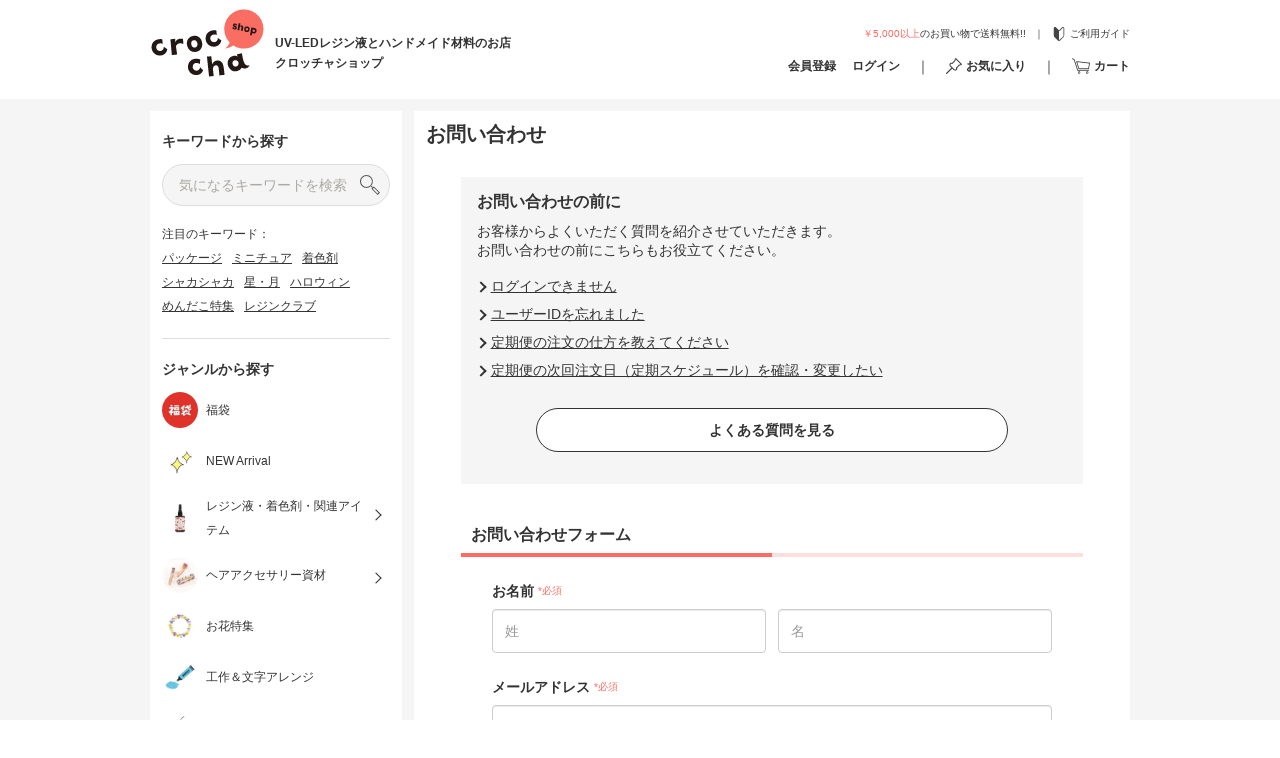

--- FILE ---
content_type: text/html; charset=UTF-8
request_url: https://shop.croccha.com/contact?product_id=7162
body_size: 24707
content:





<!doctype html>
<html lang="ja">
    <head prefix="og: http://ogp.me/ns# fb: http://ogp.me/ns/fb# product: http://ogp.me/ns/product#">
        <script src="/html/template/default/../croccha/assets/js/jquery-3.3.1.min.js"></script>
<script src="/html/template/default/../croccha/assets/js/slick.min.js"></script>
<script>
    $(function () {
        $.ajaxSetup({
            'headers': {
                'ECCUBE-CSRF-TOKEN': $('meta[name="eccube-csrf-token"]').attr('content')
            }
        });
    });
</script>


    <script type="text/javascript">
        (function(c,l,a,r,i,t,y){
            c[a]=c[a]||function(){(c[a].q=c[a].q||[]).push(arguments)};
            t=l.createElement(r);t.async=1;t.src="https://www.clarity.ms/tag/"+i;
            y=l.getElementsByTagName(r)[0];y.parentNode.insertBefore(t,y);
        })(window, document, "clarity", "script", "gcfp5sdu61");
    </script>
        
<meta charset="utf-8">
<meta name="viewport" content="width=device-width, initial-scale=1, shrink-to-fit=no">
<meta name="eccube-csrf-token" content="FeFO-CRMmYGP-6oMKJ7MM4BANrOXaiU7qxwrv3b7JyY">

<title>お問い合わせ | クロッチャショップ</title>
<meta name="author" content="croccha" />
<meta name="description" content="UV-LEDレジン液とハンドメイド材料のお店が買える「クロッチャショップ」です" />
<meta name="robots" content="noindex">
<meta name="keywords" content="">

        <meta property="og:description" content="UV-LEDレジン液とハンドメイド材料のお店が買える「クロッチャショップ」です"/>
<meta property="og:title" content="お問い合わせ | クロッチャショップ"/>
<meta property="og:site_name" content="croccha shop" />
<meta property="og:type" content="article" />
<meta property="og:url" content=https://shop.croccha.com/contact?product_id=7162 />
<meta property="og:image" content=https://static.croccha.com/shop/banner/1bnr_pattern1.jpg />

<meta name="twitter:card" content="summary">
<meta name="twitter:site" content="@croccha_com" />        <meta http-equiv="x-dns-prefetch-control" content="on">
<link rel="preconnect dns-prefetch" href="https://code.jquery.com">
<link rel="preconnect dns-prefetch" href="https://www.googletagmanager.com">
<link rel="preconnect dns-prefetch" href="https://www.clarity.ms">
<link rel="preconnect dns-prefetch" href="https://www.google-analytics.com">        <link href="https://maxcdn.bootstrapcdn.com/bootstrap/3.3.7/css/bootstrap.min.css" rel="stylesheet">
<link rel="stylesheet" href="/html/template/default/../croccha/assets/css/style.min.css?v=20251225">

                  <script async src="https://www.googletagmanager.com/gtag/js?id=UA-98982894-3"></script>
  <script type="text/javascript" id="uagaeec_tag">
    window.dataLayer = window.dataLayer || [];
    function gtag(){dataLayer.push(arguments);}
    gtag('js', new Date());

        gtag('config', 'UA-98982894-3', {
      "name": "plg_uagaeec",
                    "linker": {
          "domains": ['croccha.com','epsilon.jp']
        },
            "cookie_domain": "auto"
    });
        gtag('config', 'G-FC92R2PDBY', {
      "name": "plg_uagaeec",
                    "linker": {
          "domains": ['croccha.com','epsilon.jp']
        },
            "cookie_domain": "auto"
    });
                            if (window.performance) {
        var timeSincePageLoad = Math.round(performance.now());
        gtag('event', 'timing_complete', {
          "name": "load",
          "value": timeSincePageLoad,
          "event_category": "EC-CUBE UaGaEEc Plugin",
          "non_interaction": true
        });
      }
      </script>

    
<link rel="stylesheet" href="/html/user_data/assets/css/customize.css">

<link rel="stylesheet" href="/html/template/default/assets/css/lazy-loader.css">

<link href="https://cdn.jsdelivr.net/jquery.slick/1.6.0/slick.css" rel="stylesheet">
<link href="https://cdn.jsdelivr.net/npm/swiper@11/swiper-bundle.min.css" rel="stylesheet"/>
<link rel="stylesheet" href="/html/template/default/../croccha/assets/css/lightbox.min.css">
                            
        <!-- ▼/block/croccha_head -->
            <link href="https://static.croccha.com/shop/banner/apple_touch_icon.png" rel="apple-touch-icon"/>
<link href="https://static.croccha.com/webapp/banners/favicon.ico" rel="shortcut icon"/>
<link href="https://static.croccha.com/shop/banner/android_chrome.png" rel="icon"/>

        <!-- ▲/block/croccha_head -->


                    </head>
    <body id="page_contact" class="other_page">
                
        <div class="wrapper">
                                        
        <!-- ▼croccha_header -->
            <script>
    //ヘッダー検索モーダルの処理
    $(function() {
        //モーダルを開く処理
        $('#search_modal_open_btn').on('click', function (e) {
            $('body').css('overflow-y', 'hidden');
            $('html').css('overflow-y', 'hidden');
            $('#search_bottom_modal').addClass("modal_open");
        });

        //モーダルを閉じる処理
        $('#search_modal_close_btn').on('click', function (e) {
            $('#search_bottom_modal').removeClass("modal_open");
            $('body').css('overflow-y', 'auto');
            $('html').removeAttr('style');
        });
    });

    //枠外を押してもモーダルは閉じる
    $(document).on('click', function(e) {
        if($(e.target).closest('.searchModal__inner').length === 0 && $(e.target).closest('#search_modal_open_btn').length === 0){
            if(!$('#search_bottom_modal').hasClass('modal_open')) return
            $('#search_bottom_modal').removeClass("modal_open");
            $('body').css('overflow-y', 'auto');
            $('html').removeAttr('style');
        }
    });
</script>

<header class="l-header">
        <div id="search_bottom_modal" class="searchModal">
  <button type="button" id="search_modal_close_btn" class="searchModal__close"></button>
  <div class="searchModal__inner">
    <form method="get" class="searchProduct__form" action="/products/list">
        <input type="search" id="site-search" name="name" maxlength="50" class="searchProduct__input form-control" placeholder="気になるキーワードを検索" />
        <button type="submit" class="searchProduct__button"></button>
    </form>

    <ul class="t-keywordList">
              <li>
                       <a href="https://shop.croccha.com/products/list?name=%E3%83%91%E3%83%83%E3%82%B1%E3%83%BC%E3%82%B8"> パッケージ</a>
                  </li>
              <li>
                       <a href="https://shop.croccha.com/products/list?name=%E3%83%9F%E3%83%8B%E3%83%81%E3%83%A5%E3%82%A2"> ミニチュア</a>
                  </li>
              <li>
                       <a href="https://shop.croccha.com/products/list?name=%E7%9D%80%E8%89%B2%E5%89%A4"> 着色剤</a>
                  </li>
              <li>
                      <a href="https://shop.croccha.com/products/list?tag_id=24"> シャカシャカ</a>
                  </li>
              <li>
                      <a href="https://shop.croccha.com/products/list?tag_id=53"> 星・月</a>
                  </li>
              <li>
                      <a href="https://shop.croccha.com/products/list?tag_id=43"> ハロウィン</a>
                  </li>
              <li>
                      <a href="https://shop.croccha.com/products/list?tag_id=77"> めんだこ特集</a>
                  </li>
              <li>
                      <a href="https://shop.croccha.com/products/list?tag_id=78"> レジンクラブ</a>
                  </li>
          </ul>

    <div class="spMenu">
      <ul class="spMenu__list">
        <li class="spMenu__item">
          <a href="https://shop.croccha.com/genre">カテゴリーから探す</a>
        </li>
                <li class="spMenu__item">
          <a href="https://shop.croccha.com/products/list?category_id=382">NEW Arrival</a>
        </li>
        <li class="spMenu__item">
          <a href="https://shop.croccha.com/products/list?category_id=509">作家さんイチオシアイテム</a>
        </li>
      </ul>
    </div>
  </div>
</div>

        <div class="header--sp l-full">
                <div class="header--sp__menu userMenu ec-headerNavSP">
            <span class="userMenu__icon"></span>
        </div>

                <div class="header--sp__logo">
            <a href="https://shop.croccha.com/">
                <img class="logo" src="/html/template/default/../croccha/assets/img/common/logo.svg" alt="ハンドメイド素材の専門店croccha shop"/>
            </a>
        </div>


                <div class="header--sp__menu">
            <ul class="headerMenu">
                <li class="headerMenu__item">
                    <button id="search_modal_open_btn" type="button" class="headerMenu__search">
                       <img src="/html/template/default/../croccha/assets/img/common/icon-search.svg" alt="商品検索"/>
                    </button>
                </li>
                                    <li class="headerMenu__item is_cart">
                                                    <a class="cartHeader" href="https://shop.croccha.com/cart">
    <svg version="1.1" id="レイヤー_1" xmlns="http://www.w3.org/2000/svg" xmlns:xlink="http://www.w3.org/1999/xlink" x="0px"
	 y="0px" viewBox="0 0 63.5 54.4" style="enable-background:new 0 0 63.5 54.4;" xml:space="preserve" class="cart-header">
<style type="text/css">
	.st0{}
</style>
<title>アセット 2</title>
<g>
	<g id="レイヤー_1-2">
		<path class="st0 cart-header-color" d="M58.3,38.5H24.2c-0.7,0-1.2-0.4-1.4-1.1L15,12.1c-0.1-0.5,0-1,0.3-1.4c0.3-0.4,0.8-0.6,1.3-0.5l45.6,5.2
			c0.4,0,0.8,0.3,1,0.6c0.2,0.3,0.3,0.8,0.3,1.2l-3.7,20C59.7,38,59.1,38.5,58.3,38.5z M25.3,35.5h31.8l3.1-17.2l-41.7-4.8
			L25.3,35.5z"/>
		<path class="st0 cart-header-color" d="M53.6,48.2c1,0,1.9,0.8,1.9,1.9S54.6,52,53.6,52s-1.9-0.8-1.9-1.9C51.7,49.1,52.5,48.2,53.6,48.2L53.6,48.2
			 M53.6,45.8c-2.4,0-4.3,1.9-4.3,4.3s1.9,4.3,4.3,4.3c2.4,0,4.3-1.9,4.3-4.3c0,0,0,0,0,0C57.9,47.7,55.9,45.8,53.6,45.8
			C53.6,45.8,53.6,45.8,53.6,45.8z"/>
		<path class="st0 cart-header-color" d="M25.2,48.2c1,0,1.9,0.8,1.9,1.9c0,1-0.8,1.9-1.9,1.9c-1,0-1.9-0.8-1.9-1.9l0,0C23.3,49.1,24.2,48.2,25.2,48.2
			 M25.2,45.8c-2.4,0-4.3,1.9-4.3,4.3c0,2.4,1.9,4.3,4.3,4.3s4.3-1.9,4.3-4.3l0,0C29.5,47.7,27.6,45.8,25.2,45.8
			C25.2,45.8,25.2,45.8,25.2,45.8z"/>
		<path class="st0 cart-header-color" d="M19,44h39.6c0.8,0.1,1.5-0.5,1.6-1.3s-0.5-1.5-1.3-1.6c-0.1,0-0.2,0-0.3,0H21.3L8.9,3.6L2.4,0.2
			C1.6-0.2,0.7,0,0.2,0.7C-0.2,1.4,0,2.2,0.6,2.6c0.1,0,0.1,0.1,0.2,0.1l5.4,2.8L19,44z"/>
	</g>
</g>
</svg>

    <span class="heading-small">カート</span>
    </a>

                                            </li>
                            </ul>
        </div>
    </div>
    <div class="header--sp__wrap">
        <div class="header--sp__text">
            <span class="header--sp__text--pink">￥5,000以上</span>のお買い物で送料無料!!
        </div>
        <a class="header--pc__guide" href="https://shop.croccha.com/guide">
            <svg xmlns="http://www.w3.org/2000/svg" viewBox="0 0 44 59.91" class="guide-header">
    <defs>
        <style>
            .cls-1 {
                fill:#444;
            }
        </style>
    </defs>
    <title>アセット 3</title>
    <g id="レイヤー_2" data-name="レイヤー 2">
        <g id="レイヤー_1-2" data-name="レイヤー 1">
            <path class="guide-header-color" d="M22,14.06,9,1.49A5.31,5.31,0,0,0,0,5.3V37.37a8,8,0,0,0,2.42,5.71L18.31,58.42a5.31,5.31,0,0,0,7.38,0L41.58,43.08A8,8,0,0,0,44,37.37V5.3a5.31,5.31,0,0,0-9-3.81ZM40.84,38.32c0,.71.06,1.28-.46,1.79L22,57V19.19l2.6-2.51,14-13A1.32,1.32,0,0,1,40,3.45a1.51,1.51,0,0,1,.81,1.34V38.32Z"/>
        </g>
    </g>
</svg>
            <span>ご利用ガイド</span>
        </a>
    </div>

        <div class="header--pc">
        <div class="header--pc__left">
            <a href="https://shop.croccha.com/">
                <img class="logo" src="/html/template/default/../croccha/assets/img/common/logo.svg" alt="ハンドメイド素材の専門店croccha shop"/>
            </a>
            <p class="catchPhrase">
                UV-LEDレジン液とハンドメイド材料のお店<br>
                クロッチャショップ
            </p>
        </div>

        <div class="header--pc__right">
            <div class="header--pc__top">
                <div class="header--pc__text">
                    <span class="header--pc__text--pink">￥5,000以上</span>のお買い物で送料無料!!
                </div>
                <a class="header--pc__guide" href="https://shop.croccha.com/guide">
                    <svg xmlns="http://www.w3.org/2000/svg" viewBox="0 0 44 59.91" class="guide-header">
    <defs>
        <style>
            .cls-1 {
                fill:#444;
            }
        </style>
    </defs>
    <title>アセット 3</title>
    <g id="レイヤー_2" data-name="レイヤー 2">
        <g id="レイヤー_1-2" data-name="レイヤー 1">
            <path class="guide-header-color" d="M22,14.06,9,1.49A5.31,5.31,0,0,0,0,5.3V37.37a8,8,0,0,0,2.42,5.71L18.31,58.42a5.31,5.31,0,0,0,7.38,0L41.58,43.08A8,8,0,0,0,44,37.37V5.3a5.31,5.31,0,0,0-9-3.81ZM40.84,38.32c0,.71.06,1.28-.46,1.79L22,57V19.19l2.6-2.51,14-13A1.32,1.32,0,0,1,40,3.45a1.51,1.51,0,0,1,.81,1.34V38.32Z"/>
        </g>
    </g>
</svg>
                    <span>ご利用ガイド</span>
                </a>
            </div>

                            <nav class="headerMenu--pc is_mypage">
                    <ul class="headerMenu__list">
    <li class="headerMenu__item userMenu" id="menu-li">
        <input class="nodisplay userMenu__checkbox" id="menu" type="checkbox">
                    <label class="userMenu__label" for="menu" id="">
                <a href="https://shop.croccha.com/entry">
                    <p class="heading-small">会員登録</p>
                </a>
            </label>
            <label class="userMenu__label" for="menu" id="">
                <a href="https://shop.croccha.com/mypage/login">
                    <p class="heading-small">ログイン</p>
                </a>
            </label>
                    </li>
    <li class="headerMenu__item">
        <a class="headerMenu__link" href="https://shop.croccha.com/mypage/favorite">
            <svg xmlns="http://www.w3.org/2000/svg" viewBox="0 0 32 32" class="fav-header">
<g>
	<path class="fav-header-color" d="M31.7,11.8L20.2,0.3c-0.4-0.4-1.1-0.4-1.5,0c-0.9,0.9-1.7,3.8-1.9,4.8l0,0l-4.7,4.6c-0.4-0.1-0.9-0.2-1.3-0.2
		c-2.3,0-4.1,1.9-4.1,4.1c0,1.1,0.4,2.1,1.2,2.9l3,3L0.3,30.2c-0.4,0.4-0.4,1.1,0,1.5C0.5,31.9,0.8,32,1.1,32c0.3,0,0.6-0.1,0.8-0.3
		l10.6-10.6l3,3c1.6,1.6,4.2,1.6,5.8,0c1.1-1.1,1.5-2.7,1-4.2l4.6-4.7c1-0.2,3.9-1,4.8-1.9C32.1,12.9,32.1,12.3,31.7,11.8z
		 M26.1,13.2c-0.2,0-0.4,0.2-0.6,0.3l-0.2,0.2l-5.1,5.2c-0.3,0.3-0.4,0.9-0.2,1.3c0.5,0.9,0.2,2.2-0.7,2.7c-0.8,0.4-1.7,0.3-2.4-0.3
		l-3.8-3.8l0,0L9.4,15c-0.8-0.8-0.8-2,0-2.8c0.4-0.4,0.9-0.6,1.4-0.6c0.4,0,0.7,0.1,1,0.3c0.4,0.2,1,0.2,1.3-0.2l5.1-5.2l0.2-0.2
		c0.2-0.2,0.3-0.4,0.3-0.6c0.2-1,0.6-2,0.9-3l9.5,9.5C28.2,12.7,27.2,13,26.1,13.2L26.1,13.2z"/>
</g>
</svg>
            <span class="heading-small">お気に入り</span>
        </a>
    </li>
    <li class="headerMenu__item headerMenu__item--cart is_cart">
                    <a class="cartHeader" href="https://shop.croccha.com/cart">
    <svg version="1.1" id="レイヤー_1" xmlns="http://www.w3.org/2000/svg" xmlns:xlink="http://www.w3.org/1999/xlink" x="0px"
	 y="0px" viewBox="0 0 63.5 54.4" style="enable-background:new 0 0 63.5 54.4;" xml:space="preserve" class="cart-header">
<style type="text/css">
	.st0{}
</style>
<title>アセット 2</title>
<g>
	<g id="レイヤー_1-2">
		<path class="st0 cart-header-color" d="M58.3,38.5H24.2c-0.7,0-1.2-0.4-1.4-1.1L15,12.1c-0.1-0.5,0-1,0.3-1.4c0.3-0.4,0.8-0.6,1.3-0.5l45.6,5.2
			c0.4,0,0.8,0.3,1,0.6c0.2,0.3,0.3,0.8,0.3,1.2l-3.7,20C59.7,38,59.1,38.5,58.3,38.5z M25.3,35.5h31.8l3.1-17.2l-41.7-4.8
			L25.3,35.5z"/>
		<path class="st0 cart-header-color" d="M53.6,48.2c1,0,1.9,0.8,1.9,1.9S54.6,52,53.6,52s-1.9-0.8-1.9-1.9C51.7,49.1,52.5,48.2,53.6,48.2L53.6,48.2
			 M53.6,45.8c-2.4,0-4.3,1.9-4.3,4.3s1.9,4.3,4.3,4.3c2.4,0,4.3-1.9,4.3-4.3c0,0,0,0,0,0C57.9,47.7,55.9,45.8,53.6,45.8
			C53.6,45.8,53.6,45.8,53.6,45.8z"/>
		<path class="st0 cart-header-color" d="M25.2,48.2c1,0,1.9,0.8,1.9,1.9c0,1-0.8,1.9-1.9,1.9c-1,0-1.9-0.8-1.9-1.9l0,0C23.3,49.1,24.2,48.2,25.2,48.2
			 M25.2,45.8c-2.4,0-4.3,1.9-4.3,4.3c0,2.4,1.9,4.3,4.3,4.3s4.3-1.9,4.3-4.3l0,0C29.5,47.7,27.6,45.8,25.2,45.8
			C25.2,45.8,25.2,45.8,25.2,45.8z"/>
		<path class="st0 cart-header-color" d="M19,44h39.6c0.8,0.1,1.5-0.5,1.6-1.3s-0.5-1.5-1.3-1.6c-0.1,0-0.2,0-0.3,0H21.3L8.9,3.6L2.4,0.2
			C1.6-0.2,0.7,0,0.2,0.7C-0.2,1.4,0,2.2,0.6,2.6c0.1,0,0.1,0.1,0.2,0.1l5.4,2.8L19,44z"/>
	</g>
</g>
</svg>

    <span class="heading-small">カート</span>
    </a>

            </li>
</ul>

<script>
    $(function () { // 外側の要素をクリックすると閉じるようにした
        $(document).on("click", function (e) {
            if (e.which === 1) {
                if ($("#menu-contents").is(':visible')) {
                    if (!$(e.target).closest('.userMenu').length) {
                        $("#menu-contents").fadeOut();
                    }
                }
            }
        });

        $('#menu').on('click', function () {
            $('#menu-contents').fadeToggle();
        });
        $('#menu-li').mouseenter(function () {
            if (!$('#menu-contents').is(':visible')) {
                $('#menu-contents').fadeIn();
            }
        });
        $('#menu-li').mouseleave(function () {
            if ($('#menu-contents').is(':visible')) {
                $('#menu-contents').fadeOut();
            }
        });
    });
</script>
                </nav>
                    </div>
    </div>
</header>

        <!-- ▲croccha_header -->


            
                        
            <main class="mainContent">
                                                    
        <!-- ▼/block/croccha_side -->
            
<div class="sidebar">
    <nav class="sideContent">
        <h3 class="sideContent__title heading-default">キーワードから探す</h3>
        
<div class="searchProduct">
    <form method="get" class="searchProduct__form" action="/products/list">
        <input type="search"  id="site-search"name="name" maxlength="50" class="searchProduct__input" placeholder="気になるキーワードを検索" />
        <button type="submit" class="searchProduct__button"></button>
    </form>

    <div class="searchProduct__keywords keywords">
        <div>注目のキーワード：</div>
        <ul class="keywords__list">
                        <li class="keywords__item">
                                <a href="https://shop.croccha.com/products/list?name=%E3%83%91%E3%83%83%E3%82%B1%E3%83%BC%E3%82%B8"> パッケージ</a>
                            </li>
                        <li class="keywords__item">
                                <a href="https://shop.croccha.com/products/list?name=%E3%83%9F%E3%83%8B%E3%83%81%E3%83%A5%E3%82%A2"> ミニチュア</a>
                            </li>
                        <li class="keywords__item">
                                <a href="https://shop.croccha.com/products/list?name=%E7%9D%80%E8%89%B2%E5%89%A4"> 着色剤</a>
                            </li>
                        <li class="keywords__item">
                                <a href="https://shop.croccha.com/products/list?tag_id=24"> シャカシャカ</a>
                            </li>
                        <li class="keywords__item">
                                <a href="https://shop.croccha.com/products/list?tag_id=53"> 星・月</a>
                            </li>
                        <li class="keywords__item">
                                <a href="https://shop.croccha.com/products/list?tag_id=43"> ハロウィン</a>
                            </li>
                        <li class="keywords__item">
                                <a href="https://shop.croccha.com/products/list?tag_id=77"> めんだこ特集</a>
                            </li>
                        <li class="keywords__item">
                                <a href="https://shop.croccha.com/products/list?tag_id=78"> レジンクラブ</a>
                            </li>
                    </ul>
    </div>
</div>

    </nav>
    <nav class="sideContent">
        <h3 class="sideContent__title heading-default">ジャンルから探す</h3>
        
<ul class="genreList">
            <li class="genreList__item sideContent_toggle_list_1">
                            <a class="genreList__pointer" href="https://shop.croccha.com/products/list?category_id=513">
                      
  <picture>
    <source
      type="image/webp"
      srcset="https://static.croccha.com/shop/category/fukubukuroicon.jpeg?w=100&p=t"
      alt="カテゴリの画像"
      class="genreList__image"
    >
    <img
      src="https://static.croccha.com/shop/category/fukubukuroicon.jpeg?w=100"
      alt="カテゴリの画像"
      class="genreList__image"
      loading="lazy"
    />
  </picture>

                    <span class="genreList__label">福袋</span>
                </a>
                    </li>
            <li class="genreList__item sideContent_toggle_list_2">
                            <a class="genreList__pointer" href="https://shop.croccha.com/products/list?category_id=382">
                      
  <picture>
    <source
      type="image/webp"
      srcset="https://static.croccha.com/shop/user_data/Newarrival.jpg?w=100&p=t"
      alt="カテゴリの画像"
      class="genreList__image"
    >
    <img
      src="https://static.croccha.com/shop/user_data/Newarrival.jpg?w=100"
      alt="カテゴリの画像"
      class="genreList__image"
      loading="lazy"
    />
  </picture>

                    <span class="genreList__label">NEW Arrival</span>
                </a>
                    </li>
            <li class="genreList__item--hasChild sideContent_toggle_list_3">
                             <a class="genreList__pointer genreList__childAnchor" href="https://shop.croccha.com/products/list?category_id=479">
                      
  <picture>
    <source
      type="image/webp"
      srcset="https://static.croccha.com/shop/user_data/さくらんぼ100.jpg?w=100&p=t"
      alt="カテゴリの画像"
      class="genreList__image"
    >
    <img
      src="https://static.croccha.com/shop/user_data/さくらんぼ100.jpg?w=100"
      alt="カテゴリの画像"
      class="genreList__image"
      loading="lazy"
    />
  </picture>

                    <span class="genreList__label">レジン液・着色剤・関連アイテム</span>
                </a>
                <div class="genreList--tab">
                      
  <picture>
    <source
      type="image/webp"
      srcset="https://static.croccha.com/shop/user_data/さくらんぼ100.jpg?w=100&p=t"
      alt="カテゴリの画像"
      class="genreList__image"
    >
    <img
      src="https://static.croccha.com/shop/user_data/さくらんぼ100.jpg?w=100"
      alt="カテゴリの画像"
      class="genreList__image"
      loading="lazy"
    />
  </picture>

                  <div class="genreList__label--tab">レジン液・着色剤・関連アイテム</div>
                </div>
                <input type="checkbox" id="childCategory2" class="genreList__label--tab" />
                <ul class="child-category subGenreList sideContent_toggle_children_3">
                    <li class="subGenreList__item childCategory">
                        <a href="https://shop.croccha.com/products/list?category_id=479">
                            <span class="genreList__label">レジン液・着色剤・関連アイテム全体</span>
                        </a>
                    </li>
                                            <li class="subGenreList__item childCategory">
                            <a href="https://shop.croccha.com/products/list?category_id=532">
                                <span class="genreList__label">レジン液</span>
                            </a>
                        </li>
                                            <li class="subGenreList__item childCategory">
                            <a href="https://shop.croccha.com/products/list?category_id=547">
                                <span class="genreList__label">着色剤</span>
                            </a>
                        </li>
                                            <li class="subGenreList__item childCategory">
                            <a href="https://shop.croccha.com/products/list?category_id=555">
                                <span class="genreList__label">レジン道具・工具・資材</span>
                            </a>
                        </li>
                                            <li class="subGenreList__item childCategory">
                            <a href="https://shop.croccha.com/products/list?category_id=586">
                                <span class="genreList__label">crocchaライト</span>
                            </a>
                        </li>
                                            <li class="subGenreList__item childCategory">
                            <a href="https://shop.croccha.com/products/list?category_id=662">
                                <span class="genreList__label">コーティング液・どぼん液</span>
                            </a>
                        </li>
                                            <li class="subGenreList__item childCategory">
                            <a href="https://shop.croccha.com/products/list?category_id=534">
                                <span class="genreList__label">2液性レジン</span>
                            </a>
                        </li>
                                            <li class="subGenreList__item childCategory">
                            <a href="https://shop.croccha.com/products/list?category_id=663">
                                <span class="genreList__label">ディップアートレジン</span>
                            </a>
                        </li>
                                            <li class="subGenreList__item childCategory">
                            <a href="https://shop.croccha.com/products/list?category_id=664">
                                <span class="genreList__label">レジンペン・マーカー</span>
                            </a>
                        </li>
                                    </ul>
                    </li>
            <li class="genreList__item--hasChild sideContent_toggle_list_4">
                             <a class="genreList__pointer genreList__childAnchor" href="https://shop.croccha.com/products/list?category_id=485">
                      
  <picture>
    <source
      type="image/webp"
      srcset="https://static.croccha.com/shop/user_data/ヘアクリップ.jpg?w=100&p=t"
      alt="カテゴリの画像"
      class="genreList__image"
    >
    <img
      src="https://static.croccha.com/shop/user_data/ヘアクリップ.jpg?w=100"
      alt="カテゴリの画像"
      class="genreList__image"
      loading="lazy"
    />
  </picture>

                    <span class="genreList__label">ヘアアクセサリー資材</span>
                </a>
                <div class="genreList--tab">
                      
  <picture>
    <source
      type="image/webp"
      srcset="https://static.croccha.com/shop/user_data/ヘアクリップ.jpg?w=100&p=t"
      alt="カテゴリの画像"
      class="genreList__image"
    >
    <img
      src="https://static.croccha.com/shop/user_data/ヘアクリップ.jpg?w=100"
      alt="カテゴリの画像"
      class="genreList__image"
      loading="lazy"
    />
  </picture>

                  <div class="genreList__label--tab">ヘアアクセサリー資材</div>
                </div>
                <input type="checkbox" id="childCategory3" class="genreList__label--tab" />
                <ul class="child-category subGenreList sideContent_toggle_children_4">
                    <li class="subGenreList__item childCategory">
                        <a href="https://shop.croccha.com/products/list?category_id=485">
                            <span class="genreList__label">ヘアアクセサリー資材全体</span>
                        </a>
                    </li>
                                            <li class="subGenreList__item childCategory">
                            <a href="https://shop.croccha.com/products/list?category_id=525">
                                <span class="genreList__label">シリコンモールド</span>
                            </a>
                        </li>
                                            <li class="subGenreList__item childCategory">
                            <a href="https://shop.croccha.com/products/list?category_id=546">
                                <span class="genreList__label">クリップ</span>
                            </a>
                        </li>
                                            <li class="subGenreList__item childCategory">
                            <a href="https://shop.croccha.com/products/list?category_id=613">
                                <span class="genreList__label">ヘアクリップセット</span>
                            </a>
                        </li>
                                            <li class="subGenreList__item childCategory">
                            <a href="https://shop.croccha.com/products/list?category_id=585">
                                <span class="genreList__label">ヘアゴム</span>
                            </a>
                        </li>
                                            <li class="subGenreList__item childCategory">
                            <a href="https://shop.croccha.com/products/list?category_id=588">
                                <span class="genreList__label">ポニーフック</span>
                            </a>
                        </li>
                                            <li class="subGenreList__item childCategory">
                            <a href="https://shop.croccha.com/products/list?category_id=526">
                                <span class="genreList__label">封入素材</span>
                            </a>
                        </li>
                                    </ul>
                    </li>
            <li class="genreList__item sideContent_toggle_list_5">
                            <a class="genreList__pointer" href="https://shop.croccha.com/products/list?category_id=634">
                      
  <picture>
    <source
      type="image/webp"
      srcset="https://static.croccha.com/shop/user_data/押し花1.jpg?w=100&p=t"
      alt="カテゴリの画像"
      class="genreList__image"
    >
    <img
      src="https://static.croccha.com/shop/user_data/押し花1.jpg?w=100"
      alt="カテゴリの画像"
      class="genreList__image"
      loading="lazy"
    />
  </picture>

                    <span class="genreList__label">お花特集</span>
                </a>
                    </li>
            <li class="genreList__item sideContent_toggle_list_6">
                            <a class="genreList__pointer" href="https://shop.croccha.com/products/list?category_id=627">
                      
  <picture>
    <source
      type="image/webp"
      srcset="https://static.croccha.com/shop/user_data/moji.jpg?w=100&p=t"
      alt="カテゴリの画像"
      class="genreList__image"
    >
    <img
      src="https://static.croccha.com/shop/user_data/moji.jpg?w=100"
      alt="カテゴリの画像"
      class="genreList__image"
      loading="lazy"
    />
  </picture>

                    <span class="genreList__label">工作＆文字アレンジ</span>
                </a>
                    </li>
            <li class="genreList__item sideContent_toggle_list_7">
                            <a class="genreList__pointer" href="https://shop.croccha.com/products/list?category_id=621">
                      
  <picture>
    <source
      type="image/webp"
      srcset="https://static.croccha.com/shop/user_data/assets/deco.png?w=100&p=t"
      alt="カテゴリの画像"
      class="genreList__image"
    >
    <img
      src="https://static.croccha.com/shop/user_data/assets/deco.png?w=100"
      alt="カテゴリの画像"
      class="genreList__image"
      loading="lazy"
    />
  </picture>

                    <span class="genreList__label">デコ素材</span>
                </a>
                    </li>
            <li class="genreList__item sideContent_toggle_list_8">
                            <a class="genreList__pointer" href="https://shop.croccha.com/products/list?category_id=618">
                      
  <picture>
    <source
      type="image/webp"
      srcset="https://static.croccha.com/shop/category/rec_order_otoku-202406261438.png?w=100&amp;p=t?w=100&p=t"
      alt="カテゴリの画像"
      class="genreList__image"
    >
    <img
      src="https://static.croccha.com/shop/category/rec_order_otoku-202406261438.png?w=100&amp;p=t?w=100"
      alt="カテゴリの画像"
      class="genreList__image"
      loading="lazy"
    />
  </picture>

                    <span class="genreList__label">定期会員お得割</span>
                </a>
                    </li>
            <li class="genreList__item--hasChild sideContent_toggle_list_9">
                             <a class="genreList__pointer genreList__childAnchor" href="https://shop.croccha.com/products/list?category_id=527">
                      
  <picture>
    <source
      type="image/webp"
      srcset="https://static.croccha.com/shop/user_data/shaker.jpg?w=100&p=t"
      alt="カテゴリの画像"
      class="genreList__image"
    >
    <img
      src="https://static.croccha.com/shop/user_data/shaker.jpg?w=100"
      alt="カテゴリの画像"
      class="genreList__image"
      loading="lazy"
    />
  </picture>

                    <span class="genreList__label">シャカシャカ</span>
                </a>
                <div class="genreList--tab">
                      
  <picture>
    <source
      type="image/webp"
      srcset="https://static.croccha.com/shop/user_data/shaker.jpg?w=100&p=t"
      alt="カテゴリの画像"
      class="genreList__image"
    >
    <img
      src="https://static.croccha.com/shop/user_data/shaker.jpg?w=100"
      alt="カテゴリの画像"
      class="genreList__image"
      loading="lazy"
    />
  </picture>

                  <div class="genreList__label--tab">シャカシャカ</div>
                </div>
                <input type="checkbox" id="childCategory8" class="genreList__label--tab" />
                <ul class="child-category subGenreList sideContent_toggle_children_9">
                    <li class="subGenreList__item childCategory">
                        <a href="https://shop.croccha.com/products/list?category_id=527">
                            <span class="genreList__label">シャカシャカ全体</span>
                        </a>
                    </li>
                                            <li class="subGenreList__item childCategory">
                            <a href="https://shop.croccha.com/products/list?category_id=528">
                                <span class="genreList__label">シリコンモールド</span>
                            </a>
                        </li>
                                            <li class="subGenreList__item childCategory">
                            <a href="https://shop.croccha.com/products/list?category_id=529">
                                <span class="genreList__label">封入素材</span>
                            </a>
                        </li>
                                            <li class="subGenreList__item childCategory">
                            <a href="https://shop.croccha.com/products/list?category_id=530">
                                <span class="genreList__label">ツール（注射器・フィルム）</span>
                            </a>
                        </li>
                                    </ul>
                    </li>
            <li class="genreList__item sideContent_toggle_list_10">
                            <a class="genreList__pointer" href="https://shop.croccha.com/products/list?category_id=509">
                      
  <picture>
    <source
      type="image/webp"
      srcset="https://static.croccha.com/shop/user_data/croccha_shop_カテゴリ_オススメアイテム.jpg?w=100&p=t"
      alt="カテゴリの画像"
      class="genreList__image"
    >
    <img
      src="https://static.croccha.com/shop/user_data/croccha_shop_カテゴリ_オススメアイテム.jpg?w=100"
      alt="カテゴリの画像"
      class="genreList__image"
      loading="lazy"
    />
  </picture>

                    <span class="genreList__label">作家さんイチオシアイテム</span>
                </a>
                    </li>
            <li class="genreList__item sideContent_toggle_list_11">
                            <a class="genreList__pointer" href="https://shop.croccha.com/products/list?category_id=506">
                      
  <picture>
    <source
      type="image/webp"
      srcset="https://static.croccha.com/shop/category/rec_order-202406261438.png?w=100&p=t"
      alt="カテゴリの画像"
      class="genreList__image"
    >
    <img
      src="https://static.croccha.com/shop/category/rec_order-202406261438.png?w=100"
      alt="カテゴリの画像"
      class="genreList__image"
      loading="lazy"
    />
  </picture>

                    <span class="genreList__label">定期お得便</span>
                </a>
                    </li>
            <li class="genreList__item--hasChild sideContent_toggle_list_12">
                             <a class="genreList__pointer genreList__childAnchor" href="https://shop.croccha.com/products/list?category_id=505">
                      
  <picture>
    <source
      type="image/webp"
      srcset="https://static.croccha.com/shop/user_data/さくらんぼ100.jpg?w=100&p=t"
      alt="カテゴリの画像"
      class="genreList__image"
    >
    <img
      src="https://static.croccha.com/shop/user_data/さくらんぼ100.jpg?w=100"
      alt="カテゴリの画像"
      class="genreList__image"
      loading="lazy"
    />
  </picture>

                    <span class="genreList__label">作家のためのレジン</span>
                </a>
                <div class="genreList--tab">
                      
  <picture>
    <source
      type="image/webp"
      srcset="https://static.croccha.com/shop/user_data/さくらんぼ100.jpg?w=100&p=t"
      alt="カテゴリの画像"
      class="genreList__image"
    >
    <img
      src="https://static.croccha.com/shop/user_data/さくらんぼ100.jpg?w=100"
      alt="カテゴリの画像"
      class="genreList__image"
      loading="lazy"
    />
  </picture>

                  <div class="genreList__label--tab">作家のためのレジン</div>
                </div>
                <input type="checkbox" id="childCategory11" class="genreList__label--tab" />
                <ul class="child-category subGenreList sideContent_toggle_children_12">
                    <li class="subGenreList__item childCategory">
                        <a href="https://shop.croccha.com/products/list?category_id=505">
                            <span class="genreList__label">作家のためのレジン全体</span>
                        </a>
                    </li>
                                            <li class="subGenreList__item childCategory">
                            <a href="https://shop.croccha.com/products/list?category_id=652">
                                <span class="genreList__label">レジン液</span>
                            </a>
                        </li>
                                            <li class="subGenreList__item childCategory">
                            <a href="https://shop.croccha.com/products/list?category_id=653">
                                <span class="genreList__label">着色剤</span>
                            </a>
                        </li>
                                            <li class="subGenreList__item childCategory">
                            <a href="https://shop.croccha.com/products/list?category_id=654">
                                <span class="genreList__label">ライト・資材</span>
                            </a>
                        </li>
                                    </ul>
                    </li>
            <li class="genreList__item--hasChild sideContent_toggle_list_13">
                             <a class="genreList__pointer genreList__childAnchor" href="https://shop.croccha.com/products/list?category_id=482">
                      
  <picture>
    <source
      type="image/webp"
      srcset="https://static.croccha.com/shop/user_data/封入材.jpg?w=100&p=t"
      alt="カテゴリの画像"
      class="genreList__image"
    >
    <img
      src="https://static.croccha.com/shop/user_data/封入材.jpg?w=100"
      alt="カテゴリの画像"
      class="genreList__image"
      loading="lazy"
    />
  </picture>

                    <span class="genreList__label">封入材</span>
                </a>
                <div class="genreList--tab">
                      
  <picture>
    <source
      type="image/webp"
      srcset="https://static.croccha.com/shop/user_data/封入材.jpg?w=100&p=t"
      alt="カテゴリの画像"
      class="genreList__image"
    >
    <img
      src="https://static.croccha.com/shop/user_data/封入材.jpg?w=100"
      alt="カテゴリの画像"
      class="genreList__image"
      loading="lazy"
    />
  </picture>

                  <div class="genreList__label--tab">封入材</div>
                </div>
                <input type="checkbox" id="childCategory12" class="genreList__label--tab" />
                <ul class="child-category subGenreList sideContent_toggle_children_13">
                    <li class="subGenreList__item childCategory">
                        <a href="https://shop.croccha.com/products/list?category_id=482">
                            <span class="genreList__label">封入材全体</span>
                        </a>
                    </li>
                                            <li class="subGenreList__item childCategory">
                            <a href="https://shop.croccha.com/products/list?category_id=579">
                                <span class="genreList__label">パール・ブリオン</span>
                            </a>
                        </li>
                                            <li class="subGenreList__item childCategory">
                            <a href="https://shop.croccha.com/products/list?category_id=489">
                                <span class="genreList__label">ラメ・ホログラム・スパンコール</span>
                            </a>
                        </li>
                                            <li class="subGenreList__item childCategory">
                            <a href="https://shop.croccha.com/products/list?category_id=490">
                                <span class="genreList__label">シール・フィルム</span>
                            </a>
                        </li>
                                            <li class="subGenreList__item childCategory">
                            <a href="https://shop.croccha.com/products/list?category_id=491">
                                <span class="genreList__label">その他の封入材</span>
                            </a>
                        </li>
                                            <li class="subGenreList__item childCategory">
                            <a href="https://shop.croccha.com/products/list?category_id=531">
                                <span class="genreList__label">モチーフミックス・クレイ</span>
                            </a>
                        </li>
                                            <li class="subGenreList__item childCategory">
                            <a href="https://shop.croccha.com/products/list?category_id=582">
                                <span class="genreList__label">メタルパーツ</span>
                            </a>
                        </li>
                                            <li class="subGenreList__item childCategory">
                            <a href="https://shop.croccha.com/products/list?category_id=583">
                                <span class="genreList__label">メタルサンド・ストーン</span>
                            </a>
                        </li>
                                            <li class="subGenreList__item childCategory">
                            <a href="https://shop.croccha.com/products/list?category_id=492">
                                <span class="genreList__label">小分けフラワー封入</span>
                            </a>
                        </li>
                                    </ul>
                    </li>
            <li class="genreList__item--hasChild sideContent_toggle_list_14">
                             <a class="genreList__pointer genreList__childAnchor" href="https://shop.croccha.com/products/list?category_id=481">
                      
  <picture>
    <source
      type="image/webp"
      srcset="https://static.croccha.com/shop/assets/cabinet/kiyohara/shirikon_square.jpg?w=400?w=100&p=t"
      alt="カテゴリの画像"
      class="genreList__image"
    >
    <img
      src="https://static.croccha.com/shop/assets/cabinet/kiyohara/shirikon_square.jpg?w=400?w=100"
      alt="カテゴリの画像"
      class="genreList__image"
      loading="lazy"
    />
  </picture>

                    <span class="genreList__label">シリコンモールド</span>
                </a>
                <div class="genreList--tab">
                      
  <picture>
    <source
      type="image/webp"
      srcset="https://static.croccha.com/shop/assets/cabinet/kiyohara/shirikon_square.jpg?w=400?w=100&p=t"
      alt="カテゴリの画像"
      class="genreList__image"
    >
    <img
      src="https://static.croccha.com/shop/assets/cabinet/kiyohara/shirikon_square.jpg?w=400?w=100"
      alt="カテゴリの画像"
      class="genreList__image"
      loading="lazy"
    />
  </picture>

                  <div class="genreList__label--tab">シリコンモールド</div>
                </div>
                <input type="checkbox" id="childCategory13" class="genreList__label--tab" />
                <ul class="child-category subGenreList sideContent_toggle_children_14">
                    <li class="subGenreList__item childCategory">
                        <a href="https://shop.croccha.com/products/list?category_id=481">
                            <span class="genreList__label">シリコンモールド全体</span>
                        </a>
                    </li>
                                            <li class="subGenreList__item childCategory">
                            <a href="https://shop.croccha.com/products/list?category_id=665">
                                <span class="genreList__label">crocchaオリジナル</span>
                            </a>
                        </li>
                                            <li class="subGenreList__item childCategory">
                            <a href="https://shop.croccha.com/products/list?category_id=670">
                                <span class="genreList__label">ミニチュア・ミニパーツ</span>
                            </a>
                        </li>
                                            <li class="subGenreList__item childCategory">
                            <a href="https://shop.croccha.com/products/list?category_id=518">
                                <span class="genreList__label">アルファベット・文字モールド</span>
                            </a>
                        </li>
                                            <li class="subGenreList__item childCategory">
                            <a href="https://shop.croccha.com/products/list?category_id=522">
                                <span class="genreList__label">ネームプレート・キーホルダー向け</span>
                            </a>
                        </li>
                                            <li class="subGenreList__item childCategory">
                            <a href="https://shop.croccha.com/products/list?category_id=589">
                                <span class="genreList__label">円・楕円・四角・三角・ひし形</span>
                            </a>
                        </li>
                                            <li class="subGenreList__item childCategory">
                            <a href="https://shop.croccha.com/products/list?category_id=517">
                                <span class="genreList__label">動物・生き物</span>
                            </a>
                        </li>
                                            <li class="subGenreList__item childCategory">
                            <a href="https://shop.croccha.com/products/list?category_id=520">
                                <span class="genreList__label">ヘアアクセサリー系</span>
                            </a>
                        </li>
                                            <li class="subGenreList__item childCategory">
                            <a href="https://shop.croccha.com/products/list?category_id=630">
                                <span class="genreList__label">ハート</span>
                            </a>
                        </li>
                                            <li class="subGenreList__item childCategory">
                            <a href="https://shop.croccha.com/products/list?category_id=516">
                                <span class="genreList__label">お花・植物・自然モチーフ</span>
                            </a>
                        </li>
                                            <li class="subGenreList__item childCategory">
                            <a href="https://shop.croccha.com/products/list?category_id=587">
                                <span class="genreList__label">ミニチュアスイーツ・フード</span>
                            </a>
                        </li>
                                            <li class="subGenreList__item childCategory">
                            <a href="https://shop.croccha.com/products/list?category_id=521">
                                <span class="genreList__label">ピアス・イヤリング系</span>
                            </a>
                        </li>
                                            <li class="subGenreList__item childCategory">
                            <a href="https://shop.croccha.com/products/list?category_id=577">
                                <span class="genreList__label">フルーツ</span>
                            </a>
                        </li>
                                            <li class="subGenreList__item childCategory">
                            <a href="https://shop.croccha.com/products/list?category_id=578">
                                <span class="genreList__label">推し活</span>
                            </a>
                        </li>
                                            <li class="subGenreList__item childCategory">
                            <a href="https://shop.croccha.com/products/list?category_id=576">
                                <span class="genreList__label">半球・球</span>
                            </a>
                        </li>
                                            <li class="subGenreList__item childCategory">
                            <a href="https://shop.croccha.com/products/list?category_id=631">
                                <span class="genreList__label">月・星</span>
                            </a>
                        </li>
                                            <li class="subGenreList__item childCategory">
                            <a href="https://shop.croccha.com/products/list?category_id=519">
                                <span class="genreList__label">シャカシャカ</span>
                            </a>
                        </li>
                                            <li class="subGenreList__item childCategory">
                            <a href="https://shop.croccha.com/products/list?category_id=668">
                                <span class="genreList__label">立体3Dシリコン型</span>
                            </a>
                        </li>
                                            <li class="subGenreList__item childCategory">
                            <a href="https://shop.croccha.com/products/list?category_id=515">
                                <span class="genreList__label">宝石・鉱石</span>
                            </a>
                        </li>
                                            <li class="subGenreList__item childCategory">
                            <a href="https://shop.croccha.com/products/list?category_id=619">
                                <span class="genreList__label">音楽・楽器</span>
                            </a>
                        </li>
                                            <li class="subGenreList__item childCategory">
                            <a href="https://shop.croccha.com/products/list?category_id=666">
                                <span class="genreList__label">型取り剤</span>
                            </a>
                        </li>
                                            <li class="subGenreList__item childCategory">
                            <a href="https://shop.croccha.com/products/list?category_id=667">
                                <span class="genreList__label">お得な大きいサイズ</span>
                            </a>
                        </li>
                                            <li class="subGenreList__item childCategory">
                            <a href="https://shop.croccha.com/products/list?category_id=622">
                                <span class="genreList__label">モチーフミックス</span>
                            </a>
                        </li>
                                            <li class="subGenreList__item childCategory">
                            <a href="https://shop.croccha.com/products/list?category_id=523">
                                <span class="genreList__label">2液性レジン用</span>
                            </a>
                        </li>
                                    </ul>
                    </li>
            <li class="genreList__item sideContent_toggle_list_15">
                            <a class="genreList__pointer" href="https://shop.croccha.com/products/list?category_id=480">
                      
  <picture>
    <source
      type="image/webp"
      srcset="https://static.croccha.com/shop/user_data/着色剤1.jpg?w=100&p=t"
      alt="カテゴリの画像"
      class="genreList__image"
    >
    <img
      src="https://static.croccha.com/shop/user_data/着色剤1.jpg?w=100"
      alt="カテゴリの画像"
      class="genreList__image"
      loading="lazy"
    />
  </picture>

                    <span class="genreList__label">着色剤</span>
                </a>
                    </li>
            <li class="genreList__item--hasChild sideContent_toggle_list_16">
                             <a class="genreList__pointer genreList__childAnchor" href="https://shop.croccha.com/products/list?category_id=53">
                      
  <picture>
    <source
      type="image/webp"
      srcset="https://static.croccha.com/shop/user_data/押し花1.jpg?w=100&p=t"
      alt="カテゴリの画像"
      class="genreList__image"
    >
    <img
      src="https://static.croccha.com/shop/user_data/押し花1.jpg?w=100"
      alt="カテゴリの画像"
      class="genreList__image"
      loading="lazy"
    />
  </picture>

                    <span class="genreList__label">花材</span>
                </a>
                <div class="genreList--tab">
                      
  <picture>
    <source
      type="image/webp"
      srcset="https://static.croccha.com/shop/user_data/押し花1.jpg?w=100&p=t"
      alt="カテゴリの画像"
      class="genreList__image"
    >
    <img
      src="https://static.croccha.com/shop/user_data/押し花1.jpg?w=100"
      alt="カテゴリの画像"
      class="genreList__image"
      loading="lazy"
    />
  </picture>

                  <div class="genreList__label--tab">花材</div>
                </div>
                <input type="checkbox" id="childCategory15" class="genreList__label--tab" />
                <ul class="child-category subGenreList sideContent_toggle_children_16">
                    <li class="subGenreList__item childCategory">
                        <a href="https://shop.croccha.com/products/list?category_id=53">
                            <span class="genreList__label">花材全体</span>
                        </a>
                    </li>
                                            <li class="subGenreList__item childCategory">
                            <a href="https://shop.croccha.com/products/list?category_id=548">
                                <span class="genreList__label">小さなお花、花びら</span>
                            </a>
                        </li>
                                            <li class="subGenreList__item childCategory">
                            <a href="https://shop.croccha.com/products/list?category_id=552">
                                <span class="genreList__label">押し花</span>
                            </a>
                        </li>
                                            <li class="subGenreList__item childCategory">
                            <a href="https://shop.croccha.com/products/list?category_id=551">
                                <span class="genreList__label">小分けフラワー</span>
                            </a>
                        </li>
                                            <li class="subGenreList__item childCategory">
                            <a href="https://shop.croccha.com/products/list?category_id=550">
                                <span class="genreList__label">ミモザ</span>
                            </a>
                        </li>
                                            <li class="subGenreList__item childCategory">
                            <a href="https://shop.croccha.com/products/list?category_id=549">
                                <span class="genreList__label">サクラ</span>
                            </a>
                        </li>
                                            <li class="subGenreList__item childCategory">
                            <a href="https://shop.croccha.com/products/list?category_id=595">
                                <span class="genreList__label">かすみ草</span>
                            </a>
                        </li>
                                            <li class="subGenreList__item childCategory">
                            <a href="https://shop.croccha.com/products/list?category_id=596">
                                <span class="genreList__label">あじさい</span>
                            </a>
                        </li>
                                            <li class="subGenreList__item childCategory">
                            <a href="https://shop.croccha.com/products/list?category_id=597">
                                <span class="genreList__label">スターチス</span>
                            </a>
                        </li>
                                            <li class="subGenreList__item childCategory">
                            <a href="https://shop.croccha.com/products/list?category_id=599">
                                <span class="genreList__label">スターフラワー</span>
                            </a>
                        </li>
                                            <li class="subGenreList__item childCategory">
                            <a href="https://shop.croccha.com/products/list?category_id=603">
                                <span class="genreList__label">クラッシュフラワー</span>
                            </a>
                        </li>
                                            <li class="subGenreList__item childCategory">
                            <a href="https://shop.croccha.com/products/list?category_id=601">
                                <span class="genreList__label">レースフラワー</span>
                            </a>
                        </li>
                                            <li class="subGenreList__item childCategory">
                            <a href="https://shop.croccha.com/products/list?category_id=604">
                                <span class="genreList__label">クリスパム</span>
                            </a>
                        </li>
                                            <li class="subGenreList__item childCategory">
                            <a href="https://shop.croccha.com/products/list?category_id=598">
                                <span class="genreList__label">ラベンダー</span>
                            </a>
                        </li>
                                            <li class="subGenreList__item childCategory">
                            <a href="https://shop.croccha.com/products/list?category_id=607">
                                <span class="genreList__label">ビオラ</span>
                            </a>
                        </li>
                                            <li class="subGenreList__item childCategory">
                            <a href="https://shop.croccha.com/products/list?category_id=609">
                                <span class="genreList__label">ミックスフラワー</span>
                            </a>
                        </li>
                                            <li class="subGenreList__item childCategory">
                            <a href="https://shop.croccha.com/products/list?category_id=610">
                                <span class="genreList__label">アンモビュウム</span>
                            </a>
                        </li>
                                            <li class="subGenreList__item childCategory">
                            <a href="https://shop.croccha.com/products/list?category_id=608">
                                <span class="genreList__label">エリカナチュラル</span>
                            </a>
                        </li>
                                            <li class="subGenreList__item childCategory">
                            <a href="https://shop.croccha.com/products/list?category_id=606">
                                <span class="genreList__label">デイジー</span>
                            </a>
                        </li>
                                            <li class="subGenreList__item childCategory">
                            <a href="https://shop.croccha.com/products/list?category_id=605">
                                <span class="genreList__label">クローバー</span>
                            </a>
                        </li>
                                            <li class="subGenreList__item childCategory">
                            <a href="https://shop.croccha.com/products/list?category_id=602">
                                <span class="genreList__label">カスピア</span>
                            </a>
                        </li>
                                            <li class="subGenreList__item childCategory">
                            <a href="https://shop.croccha.com/products/list?category_id=611">
                                <span class="genreList__label">バラ</span>
                            </a>
                        </li>
                                            <li class="subGenreList__item childCategory">
                            <a href="https://shop.croccha.com/products/list?category_id=612">
                                <span class="genreList__label">ノースポール</span>
                            </a>
                        </li>
                                    </ul>
                    </li>
            <li class="genreList__item--hasChild sideContent_toggle_list_17">
                             <a class="genreList__pointer genreList__childAnchor" href="https://shop.croccha.com/products/list?category_id=243">
                      
  <picture>
    <source
      type="image/webp"
      srcset="https://static.croccha.com/shop/user_data/金具.jpg?w=100&p=t"
      alt="カテゴリの画像"
      class="genreList__image"
    >
    <img
      src="https://static.croccha.com/shop/user_data/金具.jpg?w=100"
      alt="カテゴリの画像"
      class="genreList__image"
      loading="lazy"
    />
  </picture>

                    <span class="genreList__label">アクセサリー金具・チェーン・副資材</span>
                </a>
                <div class="genreList--tab">
                      
  <picture>
    <source
      type="image/webp"
      srcset="https://static.croccha.com/shop/user_data/金具.jpg?w=100&p=t"
      alt="カテゴリの画像"
      class="genreList__image"
    >
    <img
      src="https://static.croccha.com/shop/user_data/金具.jpg?w=100"
      alt="カテゴリの画像"
      class="genreList__image"
      loading="lazy"
    />
  </picture>

                  <div class="genreList__label--tab">アクセサリー金具・チェーン・副資材</div>
                </div>
                <input type="checkbox" id="childCategory16" class="genreList__label--tab" />
                <ul class="child-category subGenreList sideContent_toggle_children_17">
                    <li class="subGenreList__item childCategory">
                        <a href="https://shop.croccha.com/products/list?category_id=243">
                            <span class="genreList__label">アクセサリー金具・チェーン・副資材全体</span>
                        </a>
                    </li>
                                            <li class="subGenreList__item childCategory">
                            <a href="https://shop.croccha.com/products/list?category_id=244">
                                <span class="genreList__label">ピアス金具</span>
                            </a>
                        </li>
                                            <li class="subGenreList__item childCategory">
                            <a href="https://shop.croccha.com/products/list?category_id=258">
                                <span class="genreList__label">イヤリング金具</span>
                            </a>
                        </li>
                                            <li class="subGenreList__item childCategory">
                            <a href="https://shop.croccha.com/products/list?category_id=269">
                                <span class="genreList__label">リング台</span>
                            </a>
                        </li>
                                            <li class="subGenreList__item childCategory">
                            <a href="https://shop.croccha.com/products/list?category_id=580">
                                <span class="genreList__label">ネックレス金具</span>
                            </a>
                        </li>
                                            <li class="subGenreList__item childCategory">
                            <a href="https://shop.croccha.com/products/list?category_id=594">
                                <span class="genreList__label">ステンレス</span>
                            </a>
                        </li>
                                            <li class="subGenreList__item childCategory">
                            <a href="https://shop.croccha.com/products/list?category_id=378">
                                <span class="genreList__label">その他</span>
                            </a>
                        </li>
                                    </ul>
                    </li>
            <li class="genreList__item--hasChild sideContent_toggle_list_18">
                             <a class="genreList__pointer genreList__childAnchor" href="https://shop.croccha.com/products/list?category_id=483">
                      
  <picture>
    <source
      type="image/webp"
      srcset="https://static.croccha.com/shop/user_data/空枠.jpg?w=100&p=t"
      alt="カテゴリの画像"
      class="genreList__image"
    >
    <img
      src="https://static.croccha.com/shop/user_data/空枠.jpg?w=100"
      alt="カテゴリの画像"
      class="genreList__image"
      loading="lazy"
    />
  </picture>

                    <span class="genreList__label">空枠・フレーム・ミール皿</span>
                </a>
                <div class="genreList--tab">
                      
  <picture>
    <source
      type="image/webp"
      srcset="https://static.croccha.com/shop/user_data/空枠.jpg?w=100&p=t"
      alt="カテゴリの画像"
      class="genreList__image"
    >
    <img
      src="https://static.croccha.com/shop/user_data/空枠.jpg?w=100"
      alt="カテゴリの画像"
      class="genreList__image"
      loading="lazy"
    />
  </picture>

                  <div class="genreList__label--tab">空枠・フレーム・ミール皿</div>
                </div>
                <input type="checkbox" id="childCategory17" class="genreList__label--tab" />
                <ul class="child-category subGenreList sideContent_toggle_children_18">
                    <li class="subGenreList__item childCategory">
                        <a href="https://shop.croccha.com/products/list?category_id=483">
                            <span class="genreList__label">空枠・フレーム・ミール皿全体</span>
                        </a>
                    </li>
                                            <li class="subGenreList__item childCategory">
                            <a href="https://shop.croccha.com/products/list?category_id=540">
                                <span class="genreList__label">花</span>
                            </a>
                        </li>
                                            <li class="subGenreList__item childCategory">
                            <a href="https://shop.croccha.com/products/list?category_id=541">
                                <span class="genreList__label">動物・生き物</span>
                            </a>
                        </li>
                                            <li class="subGenreList__item childCategory">
                            <a href="https://shop.croccha.com/products/list?category_id=542">
                                <span class="genreList__label">宇宙</span>
                            </a>
                        </li>
                                    </ul>
                    </li>
            <li class="genreList__item--hasChild sideContent_toggle_list_19">
                             <a class="genreList__pointer genreList__childAnchor" href="https://shop.croccha.com/products/list?category_id=591">
                      
  <picture>
    <source
      type="image/webp"
      srcset="https://static.croccha.com/shop/user_data/keychain.jpg?w=100&p=t"
      alt="カテゴリの画像"
      class="genreList__image"
    >
    <img
      src="https://static.croccha.com/shop/user_data/keychain.jpg?w=100"
      alt="カテゴリの画像"
      class="genreList__image"
      loading="lazy"
    />
  </picture>

                    <span class="genreList__label">基礎金具・キーホルダー</span>
                </a>
                <div class="genreList--tab">
                      
  <picture>
    <source
      type="image/webp"
      srcset="https://static.croccha.com/shop/user_data/keychain.jpg?w=100&p=t"
      alt="カテゴリの画像"
      class="genreList__image"
    >
    <img
      src="https://static.croccha.com/shop/user_data/keychain.jpg?w=100"
      alt="カテゴリの画像"
      class="genreList__image"
      loading="lazy"
    />
  </picture>

                  <div class="genreList__label--tab">基礎金具・キーホルダー</div>
                </div>
                <input type="checkbox" id="childCategory18" class="genreList__label--tab" />
                <ul class="child-category subGenreList sideContent_toggle_children_19">
                    <li class="subGenreList__item childCategory">
                        <a href="https://shop.croccha.com/products/list?category_id=591">
                            <span class="genreList__label">基礎金具・キーホルダー全体</span>
                        </a>
                    </li>
                                            <li class="subGenreList__item childCategory">
                            <a href="https://shop.croccha.com/products/list?category_id=636">
                                <span class="genreList__label">チェーン</span>
                            </a>
                        </li>
                                            <li class="subGenreList__item childCategory">
                            <a href="https://shop.croccha.com/products/list?category_id=379">
                                <span class="genreList__label">ピン類</span>
                            </a>
                        </li>
                                            <li class="subGenreList__item childCategory">
                            <a href="https://shop.croccha.com/products/list?category_id=291">
                                <span class="genreList__label">カン類</span>
                            </a>
                        </li>
                                            <li class="subGenreList__item childCategory">
                            <a href="https://shop.croccha.com/products/list?category_id=496">
                                <span class="genreList__label">キーホルダー</span>
                            </a>
                        </li>
                                            <li class="subGenreList__item childCategory">
                            <a href="https://shop.croccha.com/products/list?category_id=592">
                                <span class="genreList__label">ヒートン</span>
                            </a>
                        </li>
                                            <li class="subGenreList__item childCategory">
                            <a href="https://shop.croccha.com/products/list?category_id=593">
                                <span class="genreList__label">バチカン</span>
                            </a>
                        </li>
                                    </ul>
                    </li>
            <li class="genreList__item sideContent_toggle_list_20">
                            <a class="genreList__pointer" href="https://shop.croccha.com/products/list?category_id=487">
                      
  <picture>
    <source
      type="image/webp"
      srcset="https://static.croccha.com/shop/user_data/ツール1.jpg?w=100&p=t"
      alt="カテゴリの画像"
      class="genreList__image"
    >
    <img
      src="https://static.croccha.com/shop/user_data/ツール1.jpg?w=100"
      alt="カテゴリの画像"
      class="genreList__image"
      loading="lazy"
    />
  </picture>

                    <span class="genreList__label">ツール類</span>
                </a>
                    </li>
            <li class="genreList__item--hasChild sideContent_toggle_list_21">
                             <a class="genreList__pointer genreList__childAnchor" href="https://shop.croccha.com/products/list?category_id=75">
                      
  <picture>
    <source
      type="image/webp"
      srcset="https://static.croccha.com/shop/assets/cabinet/08104177/fd003050-zzz.jpg?w=100&p=t"
      alt="カテゴリの画像"
      class="genreList__image"
    >
    <img
      src="https://static.croccha.com/shop/assets/cabinet/08104177/fd003050-zzz.jpg?w=100"
      alt="カテゴリの画像"
      class="genreList__image"
      loading="lazy"
    />
  </picture>

                    <span class="genreList__label">ドライフラワー</span>
                </a>
                <div class="genreList--tab">
                      
  <picture>
    <source
      type="image/webp"
      srcset="https://static.croccha.com/shop/assets/cabinet/08104177/fd003050-zzz.jpg?w=100&p=t"
      alt="カテゴリの画像"
      class="genreList__image"
    >
    <img
      src="https://static.croccha.com/shop/assets/cabinet/08104177/fd003050-zzz.jpg?w=100"
      alt="カテゴリの画像"
      class="genreList__image"
      loading="lazy"
    />
  </picture>

                  <div class="genreList__label--tab">ドライフラワー</div>
                </div>
                <input type="checkbox" id="childCategory20" class="genreList__label--tab" />
                <ul class="child-category subGenreList sideContent_toggle_children_21">
                    <li class="subGenreList__item childCategory">
                        <a href="https://shop.croccha.com/products/list?category_id=75">
                            <span class="genreList__label">ドライフラワー全体</span>
                        </a>
                    </li>
                                            <li class="subGenreList__item childCategory">
                            <a href="https://shop.croccha.com/products/list?category_id=493">
                                <span class="genreList__label">小分け</span>
                            </a>
                        </li>
                                            <li class="subGenreList__item childCategory">
                            <a href="https://shop.croccha.com/products/list?category_id=469">
                                <span class="genreList__label">マーガレット</span>
                            </a>
                        </li>
                                            <li class="subGenreList__item childCategory">
                            <a href="https://shop.croccha.com/products/list?category_id=464">
                                <span class="genreList__label">ライスフラワー</span>
                            </a>
                        </li>
                                            <li class="subGenreList__item childCategory">
                            <a href="https://shop.croccha.com/products/list?category_id=408">
                                <span class="genreList__label">あじさい</span>
                            </a>
                        </li>
                                            <li class="subGenreList__item childCategory">
                            <a href="https://shop.croccha.com/products/list?category_id=409">
                                <span class="genreList__label">かすみ草</span>
                            </a>
                        </li>
                                            <li class="subGenreList__item childCategory">
                            <a href="https://shop.croccha.com/products/list?category_id=421">
                                <span class="genreList__label">スターチス</span>
                            </a>
                        </li>
                                            <li class="subGenreList__item childCategory">
                            <a href="https://shop.croccha.com/products/list?category_id=418">
                                <span class="genreList__label">バラ・ローズ</span>
                            </a>
                        </li>
                                            <li class="subGenreList__item childCategory">
                            <a href="https://shop.croccha.com/products/list?category_id=417">
                                <span class="genreList__label">ハニーテール</span>
                            </a>
                        </li>
                                            <li class="subGenreList__item childCategory">
                            <a href="https://shop.croccha.com/products/list?category_id=271">
                                <span class="genreList__label">フルーツ・実もの・枝もの</span>
                            </a>
                        </li>
                                            <li class="subGenreList__item childCategory">
                            <a href="https://shop.croccha.com/products/list?category_id=322">
                                <span class="genreList__label">ミモザ</span>
                            </a>
                        </li>
                                            <li class="subGenreList__item childCategory">
                            <a href="https://shop.croccha.com/products/list?category_id=312">
                                <span class="genreList__label">ユーカリ</span>
                            </a>
                        </li>
                                            <li class="subGenreList__item childCategory">
                            <a href="https://shop.croccha.com/products/list?category_id=413">
                                <span class="genreList__label">ラグラス</span>
                            </a>
                        </li>
                                            <li class="subGenreList__item childCategory">
                            <a href="https://shop.croccha.com/products/list?category_id=284">
                                <span class="genreList__label">ラベンダー</span>
                            </a>
                        </li>
                                    </ul>
                    </li>
            <li class="genreList__item--hasChild sideContent_toggle_list_22">
                             <a class="genreList__pointer genreList__childAnchor" href="https://shop.croccha.com/products/list?category_id=255">
                      
  <picture>
    <source
      type="image/webp"
      srcset="https://static.croccha.com/shop/user_data/ハーバリウムカテゴリ.jpg?w=100&p=t"
      alt="カテゴリの画像"
      class="genreList__image"
    >
    <img
      src="https://static.croccha.com/shop/user_data/ハーバリウムカテゴリ.jpg?w=100"
      alt="カテゴリの画像"
      class="genreList__image"
      loading="lazy"
    />
  </picture>

                    <span class="genreList__label">ハーバリウム用品</span>
                </a>
                <div class="genreList--tab">
                      
  <picture>
    <source
      type="image/webp"
      srcset="https://static.croccha.com/shop/user_data/ハーバリウムカテゴリ.jpg?w=100&p=t"
      alt="カテゴリの画像"
      class="genreList__image"
    >
    <img
      src="https://static.croccha.com/shop/user_data/ハーバリウムカテゴリ.jpg?w=100"
      alt="カテゴリの画像"
      class="genreList__image"
      loading="lazy"
    />
  </picture>

                  <div class="genreList__label--tab">ハーバリウム用品</div>
                </div>
                <input type="checkbox" id="childCategory21" class="genreList__label--tab" />
                <ul class="child-category subGenreList sideContent_toggle_children_22">
                    <li class="subGenreList__item childCategory">
                        <a href="https://shop.croccha.com/products/list?category_id=255">
                            <span class="genreList__label">ハーバリウム用品全体</span>
                        </a>
                    </li>
                                            <li class="subGenreList__item childCategory">
                            <a href="https://shop.croccha.com/products/list?category_id=256">
                                <span class="genreList__label">ハーバリウム材料・花材</span>
                            </a>
                        </li>
                                            <li class="subGenreList__item childCategory">
                            <a href="https://shop.croccha.com/products/list?category_id=2">
                                <span class="genreList__label">ハーバリウムボールペン</span>
                            </a>
                        </li>
                                            <li class="subGenreList__item childCategory">
                            <a href="https://shop.croccha.com/products/list?category_id=3">
                                <span class="genreList__label">ハーバリウムメイクブラシ</span>
                            </a>
                        </li>
                                            <li class="subGenreList__item childCategory">
                            <a href="https://shop.croccha.com/products/list?category_id=317">
                                <span class="genreList__label">アクリルケース</span>
                            </a>
                        </li>
                                            <li class="subGenreList__item childCategory">
                            <a href="https://shop.croccha.com/products/list?category_id=261">
                                <span class="genreList__label">瓶</span>
                            </a>
                        </li>
                                            <li class="subGenreList__item childCategory">
                            <a href="https://shop.croccha.com/products/list?category_id=15">
                                <span class="genreList__label">手作りハーバリウムキット</span>
                            </a>
                        </li>
                                            <li class="subGenreList__item childCategory">
                            <a href="https://shop.croccha.com/products/list?category_id=311">
                                <span class="genreList__label">ハーバリウム道具・ツール</span>
                            </a>
                        </li>
                                    </ul>
                    </li>
            <li class="genreList__item--hasChild sideContent_toggle_list_23">
                             <a class="genreList__pointer genreList__childAnchor" href="https://shop.croccha.com/products/list?category_id=260">
                      
  <picture>
    <source
      type="image/webp"
      srcset="https://static.croccha.com/shop/user_data/手芸.jpg?w=100&p=t"
      alt="カテゴリの画像"
      class="genreList__image"
    >
    <img
      src="https://static.croccha.com/shop/user_data/手芸.jpg?w=100"
      alt="カテゴリの画像"
      class="genreList__image"
      loading="lazy"
    />
  </picture>

                    <span class="genreList__label">ハンドメイド・手芸</span>
                </a>
                <div class="genreList--tab">
                      
  <picture>
    <source
      type="image/webp"
      srcset="https://static.croccha.com/shop/user_data/手芸.jpg?w=100&p=t"
      alt="カテゴリの画像"
      class="genreList__image"
    >
    <img
      src="https://static.croccha.com/shop/user_data/手芸.jpg?w=100"
      alt="カテゴリの画像"
      class="genreList__image"
      loading="lazy"
    />
  </picture>

                  <div class="genreList__label--tab">ハンドメイド・手芸</div>
                </div>
                <input type="checkbox" id="childCategory22" class="genreList__label--tab" />
                <ul class="child-category subGenreList sideContent_toggle_children_23">
                    <li class="subGenreList__item childCategory">
                        <a href="https://shop.croccha.com/products/list?category_id=260">
                            <span class="genreList__label">ハンドメイド・手芸全体</span>
                        </a>
                    </li>
                                            <li class="subGenreList__item childCategory">
                            <a href="https://shop.croccha.com/products/list?category_id=441">
                                <span class="genreList__label">タッセル</span>
                            </a>
                        </li>
                                    </ul>
                    </li>
            <li class="genreList__item--hasChild sideContent_toggle_list_24">
                             <a class="genreList__pointer genreList__childAnchor" href="https://shop.croccha.com/products/list?category_id=451">
                      
  <picture>
    <source
      type="image/webp"
      srcset="https://static.croccha.com/shop/user_data/メーカー.jpg?w=100&p=t"
      alt="カテゴリの画像"
      class="genreList__image"
    >
    <img
      src="https://static.croccha.com/shop/user_data/メーカー.jpg?w=100"
      alt="カテゴリの画像"
      class="genreList__image"
      loading="lazy"
    />
  </picture>

                    <span class="genreList__label">メーカー商品</span>
                </a>
                <div class="genreList--tab">
                      
  <picture>
    <source
      type="image/webp"
      srcset="https://static.croccha.com/shop/user_data/メーカー.jpg?w=100&p=t"
      alt="カテゴリの画像"
      class="genreList__image"
    >
    <img
      src="https://static.croccha.com/shop/user_data/メーカー.jpg?w=100"
      alt="カテゴリの画像"
      class="genreList__image"
      loading="lazy"
    />
  </picture>

                  <div class="genreList__label--tab">メーカー商品</div>
                </div>
                <input type="checkbox" id="childCategory23" class="genreList__label--tab" />
                <ul class="child-category subGenreList sideContent_toggle_children_24">
                    <li class="subGenreList__item childCategory">
                        <a href="https://shop.croccha.com/products/list?category_id=451">
                            <span class="genreList__label">メーカー商品全体</span>
                        </a>
                    </li>
                                            <li class="subGenreList__item childCategory">
                            <a href="https://shop.croccha.com/products/list?category_id=452">
                                <span class="genreList__label">PADICO</span>
                            </a>
                        </li>
                                            <li class="subGenreList__item childCategory">
                            <a href="https://shop.croccha.com/products/list?category_id=453">
                                <span class="genreList__label">清原</span>
                            </a>
                        </li>
                                            <li class="subGenreList__item childCategory">
                            <a href="https://shop.croccha.com/products/list?category_id=647">
                                <span class="genreList__label">エルベール</span>
                            </a>
                        </li>
                                            <li class="subGenreList__item childCategory">
                            <a href="https://shop.croccha.com/products/list?category_id=648">
                                <span class="genreList__label">レジンクラブ</span>
                            </a>
                        </li>
                                    </ul>
                    </li>
            <li class="genreList__item sideContent_toggle_list_25">
                            <a class="genreList__pointer" href="https://shop.croccha.com/products/list?category_id=9">
                      
  <picture>
    <source
      type="image/webp"
      srcset="https://static.croccha.com/shop/user_data/その他.jpg?w=100&p=t"
      alt="カテゴリの画像"
      class="genreList__image"
    >
    <img
      src="https://static.croccha.com/shop/user_data/その他.jpg?w=100"
      alt="カテゴリの画像"
      class="genreList__image"
      loading="lazy"
    />
  </picture>

                    <span class="genreList__label">その他</span>
                </a>
                    </li>
            <li class="genreList__item sideContent_toggle_list_26">
                            <a class="genreList__pointer" href="https://shop.croccha.com/products/list?category_id=488">
                      
  <picture>
    <source
      type="image/webp"
      srcset="https://static.croccha.com/shop/user_data/キット.jpg?w=100&p=t"
      alt="カテゴリの画像"
      class="genreList__image"
    >
    <img
      src="https://static.croccha.com/shop/user_data/キット.jpg?w=100"
      alt="カテゴリの画像"
      class="genreList__image"
      loading="lazy"
    />
  </picture>

                    <span class="genreList__label">キット/福袋</span>
                </a>
                    </li>
    </ul>
<script>
    function sideContentToggle() {
        const isMobile = window.matchMedia("(max-width: 767px)").matches;

        // ジャンルの子カテゴリの開閉処理
        // 親カテゴリの数を適当に40とかにしている
        const parentGenreCount = 40;
        for (let i = 1; i < parentGenreCount; i++) {
            const list = `.sideContent_toggle_list_${i}`;
            const child = `.sideContent_toggle_children_${i}`;

            if(isMobile) {
                toggleByClick(list, child);
            } else {
                toggleByHover(list, child);
            }
        }

        function toggleByHover(list, child) {
            $(list).hover(function() {
                $("ul.subGenreList.show").removeClass('show');
                $(child).addClass('show');
            },function() {
                setTimeout(function() {
                    if (!$(list).is(':hover')) {
                        $(child).removeClass('show');
                    }
                }, 500);
            });
        }

        function toggleByClick(list, child) {
            $(list).on('click', function() {
                if($(child).hasClass('show')) {
                    $(child).removeClass('show');
                } else {
                    closeAllChild();
                    $(child).addClass('show');
                }
            });
        }

        function closeAllChild() {
            $("[class*='Content_toggle_children']").removeClass('show')
        }
    }

    document.addEventListener('DOMContentLoaded', function() {
        sideContentToggle();
    });

</script>


    </nav>
    <nav class="sideContent">
        <h3 class="sideContent__title heading-default">コンテンツを見る</h3>
        <ul class="sideMenu">
            <li class="sideMenu__item">
                <a href="https://shop.croccha.com/magazines">
                    <div class="sideMenu__icon">
                        <svg xmlns="http://www.w3.org/2000/svg" viewBox="0 0 60 44.87" class="sideMenu__icon--magazine">
    <defs>
        <style>
            .cls-1{fill:#444;}
            .cls-2{fill:#fff;}
        </style>
    </defs>
    <title>アセット 16</title>
    <g id="レイヤー_2" data-name="レイヤー 2">
        <g id="レイヤー_1-2" data-name="レイヤー 1">
            <g id="レイヤー_1-2-2" data-name="レイヤー 1-2">
                <path class="sideMenu__icon--magazine-color-1" d="M59.76,7.33a.7.7,0,0,0-.55-.19l-1.39.12V3a.74.74,0,0,0-.39-.65A23,23,0,0,0,47,0C39.82,0,32.64,3,30,6.87,27.36,3,20.18,0,13,0A23,23,0,0,0,2.57,2.37.74.74,0,0,0,2.18,3V7.26L.79,7.14a.7.7,0,0,0-.55.19A.71.71,0,0,0,0,7.9V41.43a.74.74,0,0,0,.66.73L30,44.87h0l29.34-2.71a.74.74,0,0,0,.66-.73V7.9A.71.71,0,0,0,59.76,7.33Z"/>
                <path class="sideMenu__icon--magazine-color-2" d="M56.37,8.86V37.67A23.79,23.79,0,0,0,47,35.81c-6.57,0-13.18,2.51-16.26,5.92V8.57c1.58-3.42,8.38-7,16.26-7a21.8,21.8,0,0,1,9.38,1.94Z"/>
                <path class="sideMenu__icon--magazine-color-2" d="M29.27,11.24V41.73c-3.08-3.41-9.69-5.92-16.26-5.92a23.79,23.79,0,0,0-9.38,1.86V3.47a21.85,21.85,0,0,1,9.38-2c7.9,0,14.7,3.62,16.26,7.05v2.08h0Z"/>
            </g>
        </g>
    </g>
</svg>
                    </div>
                    <span class="sideMenu__label">マガジン一覧</span>
                </a>
            </li>
            <li class="sideMenu__item">
                <a href="https://shop.croccha.com/help/about">
                    <div class="sideMenu__icon">
                        <svg xmlns="http://www.w3.org/2000/svg" viewBox="0 0 60 44.87" class="sideMenu__icon--magazine">
    <defs>
        <style>
            .cls-1{fill:#444;}
            .cls-2{fill:#fff;}
        </style>
    </defs>
    <title>アセット 16</title>
    <g id="レイヤー_2" data-name="レイヤー 2">
        <g id="レイヤー_1-2" data-name="レイヤー 1">
            <g id="レイヤー_1-2-2" data-name="レイヤー 1-2">
                <path class="sideMenu__icon--magazine-color-1" d="M59.76,7.33a.7.7,0,0,0-.55-.19l-1.39.12V3a.74.74,0,0,0-.39-.65A23,23,0,0,0,47,0C39.82,0,32.64,3,30,6.87,27.36,3,20.18,0,13,0A23,23,0,0,0,2.57,2.37.74.74,0,0,0,2.18,3V7.26L.79,7.14a.7.7,0,0,0-.55.19A.71.71,0,0,0,0,7.9V41.43a.74.74,0,0,0,.66.73L30,44.87h0l29.34-2.71a.74.74,0,0,0,.66-.73V7.9A.71.71,0,0,0,59.76,7.33Z"/>
                <path class="sideMenu__icon--magazine-color-2" d="M56.37,8.86V37.67A23.79,23.79,0,0,0,47,35.81c-6.57,0-13.18,2.51-16.26,5.92V8.57c1.58-3.42,8.38-7,16.26-7a21.8,21.8,0,0,1,9.38,1.94Z"/>
                <path class="sideMenu__icon--magazine-color-2" d="M29.27,11.24V41.73c-3.08-3.41-9.69-5.92-16.26-5.92a23.79,23.79,0,0,0-9.38,1.86V3.47a21.85,21.85,0,0,1,9.38-2c7.9,0,14.7,3.62,16.26,7.05v2.08h0Z"/>
            </g>
        </g>
    </g>
</svg>
                    </div>
                    <span class="sideMenu__label">crocchaについて</span>
                </a>
            </li>
            <li class="sideMenu__item">
                <a href="https://shop.croccha.com/guide">
                    <div class="sideMenu__icon">
                        <svg xmlns="http://www.w3.org/2000/svg" viewBox="0 0 44 59.91" class="sideMenu__icon--guide">
    <defs>
        <style>
            .cls-1 {
                fill:#444;
            }
        </style>
    </defs>
    <title>アセット 3</title>
    <g id="レイヤー_2" data-name="レイヤー 2">
        <g id="レイヤー_1-2" data-name="レイヤー 1">
            <path class="sideMenu__icon--guide-color" d="M22,14.06,9,1.49A5.31,5.31,0,0,0,0,5.3V37.37a8,8,0,0,0,2.42,5.71L18.31,58.42a5.31,5.31,0,0,0,7.38,0L41.58,43.08A8,8,0,0,0,44,37.37V5.3a5.31,5.31,0,0,0-9-3.81ZM40.84,38.32c0,.71.06,1.28-.46,1.79L22,57V19.19l2.6-2.51,14-13A1.32,1.32,0,0,1,40,3.45a1.51,1.51,0,0,1,.81,1.34V38.32Z"/>
        </g>
    </g>
</svg>
                    </div>
                    <span class="sideMenu__label">ご利用ガイド</span>
                </a>
            </li>
            <li class="sideMenu__item">
                <a href="https://shop.croccha.com/guide?show=subscription">
                    <div class="sideMenu__icon">
                        <svg xmlns="http://www.w3.org/2000/svg" viewBox="0 0 44 59.91" class="sideMenu__icon--guide">
    <defs>
        <style>
            .cls-1 {
                fill:#444;
            }
        </style>
    </defs>
    <title>アセット 3</title>
    <g id="レイヤー_2" data-name="レイヤー 2">
        <g id="レイヤー_1-2" data-name="レイヤー 1">
            <path class="sideMenu__icon--guide-color" d="M22,14.06,9,1.49A5.31,5.31,0,0,0,0,5.3V37.37a8,8,0,0,0,2.42,5.71L18.31,58.42a5.31,5.31,0,0,0,7.38,0L41.58,43.08A8,8,0,0,0,44,37.37V5.3a5.31,5.31,0,0,0-9-3.81ZM40.84,38.32c0,.71.06,1.28-.46,1.79L22,57V19.19l2.6-2.51,14-13A1.32,1.32,0,0,1,40,3.45a1.51,1.51,0,0,1,.81,1.34V38.32Z"/>
        </g>
    </g>
</svg>
                    </div>
                    <span class="sideMenu__label">定期お得便ご利用ガイド</span>
                </a>
            </li>
        </ul>
    </nav>
        <div class="sideContent">
         <h3 class="sideContent__title heading-default">営業日カレンダー</h3>
        <!--営業日カレンダー-->
<div id="businessday_calendar" class="calendar">
                        <table class="calendar__table">
            <caption class="calendar__month">2026年1月</caption>
            <thead class="calendar__head">
                <tr>
                    <th id="sunday">日</th>
                    <th>月</th>
                    <th>火</th>
                    <th>水</th>
                    <th>木</th>
                    <th>金</th>
                    <th id="saturday">土</th>
                </tr>
            </thead>
            <tbody class="calendar__body">
                                                                                <tr>
                                                                                    <td></td>
                                                            <td></td>
                                                            <td></td>
                                                            <td></td>
                                                                                                <td class="holiday">1</td>
                                                                                                    <td class="holiday">2</td>
                                                                                                    <td class="holiday">3</td>
                                            </tr>
                                                                                                    <tr>
                                            <td class="holiday">4</td>
                                                                                                    <td class="">5</td>
                                                                                                    <td class="">6</td>
                                                                                                    <td class="">7</td>
                                                                                                    <td class="">8</td>
                                                                                                    <td class="">9</td>
                                                                                                    <td class="holiday">10</td>
                                            </tr>
                                                                                                    <tr>
                                            <td class="holiday">11</td>
                                                                                                    <td class="holiday">12</td>
                                                                                                    <td class="">13</td>
                                                                                                    <td class="">14</td>
                                                                                                    <td class="">15</td>
                                                                                                    <td class="">16</td>
                                                                                                    <td class="holiday">17</td>
                                            </tr>
                                                                                                    <tr>
                                            <td class="holiday">18</td>
                                                                                                    <td class="">19</td>
                                                                                                    <td class="">20</td>
                                                                                                    <td class="">21</td>
                                                                                                    <td class="">22</td>
                                                                                                    <td class="">23</td>
                                                                                                    <td class="holiday">24</td>
                                            </tr>
                                                                                                    <tr>
                                            <td class="holiday">25</td>
                                                                                                    <td class="">26</td>
                                                                                                    <td class="">27</td>
                                                                                                    <td class="">28</td>
                                                                                                    <td class="">29</td>
                                                                                                    <td class="">30</td>
                                                                                                    <td class="holiday">31</td>
                                            </tr>
                                                </tbody>
        </table>
                    <table class="calendar__table">
            <caption class="calendar__month">2026年2月</caption>
            <thead class="calendar__head">
                <tr>
                    <th id="sunday">日</th>
                    <th>月</th>
                    <th>火</th>
                    <th>水</th>
                    <th>木</th>
                    <th>金</th>
                    <th id="saturday">土</th>
                </tr>
            </thead>
            <tbody class="calendar__body">
                                                                                <tr>
                                                                    <td class="holiday">1</td>
                                                                                                    <td class="">2</td>
                                                                                                    <td class="">3</td>
                                                                                                    <td class="">4</td>
                                                                                                    <td class="">5</td>
                                                                                                    <td class="">6</td>
                                                                                                    <td class="holiday">7</td>
                                            </tr>
                                                                                                    <tr>
                                            <td class="holiday">8</td>
                                                                                                    <td class="">9</td>
                                                                                                    <td class="">10</td>
                                                                                                    <td class="holiday">11</td>
                                                                                                    <td class="">12</td>
                                                                                                    <td class="">13</td>
                                                                                                    <td class="holiday">14</td>
                                            </tr>
                                                                                                    <tr>
                                            <td class="holiday">15</td>
                                                                                                    <td class="">16</td>
                                                                                                    <td class="">17</td>
                                                                                                    <td class="">18</td>
                                                                                                    <td class="">19</td>
                                                                                                    <td class="">20</td>
                                                                                                    <td class="holiday">21</td>
                                            </tr>
                                                                                                    <tr>
                                            <td class="holiday">22</td>
                                                                                                    <td class="holiday">23</td>
                                                                                                    <td class="">24</td>
                                                                                                    <td class="">25</td>
                                                                                                    <td class="">26</td>
                                                                                                    <td class="">27</td>
                                                                                                    <td class="holiday">28</td>
                                            </tr>
                                                </tbody>
        </table>
        <div class="calendar__note">
        <div class="calendar__note__holiday">店休日　</div>
    </div>
</div>
    </div>
    <aside class="sideContent">
        <h3 class="sideContent__title heading-default">SNSを見る</h3>
        <ul class="sideMenu">
            <li class="sideMenu__item l-flex">
                <a class="sideMenu__icon--x" href="//twitter.com/croccha_com" target="_blank">
                      
  <picture>
    <source
      type="image/webp"
      srcset="https://static.croccha.com/items/sns-x-black.png?w=40&p=t 1x,
              https://static.croccha.com/items/sns-x-black.png?w=80&p=t 2x,
              https://static.croccha.com/items/sns-x-black.png?w=120&p=t 3x"
      alt="twitter croccha公式アカウント"
      class=""
    >
    <img
      src="https://static.croccha.com/items/sns-x-black.png?w=40"
      srcset="https://static.croccha.com/items/sns-x-black.png?w=40 1x,
              https://static.croccha.com/items/sns-x-black.png?w=80 2x,
              https://static.croccha.com/items/sns-x-black.png?w=120 3x"
      alt="twitter croccha公式アカウント"
      class=""
      loading="lazy"
    />
  </picture>

                </a>
                <div class="l-flex--column">
                    <span class="sideMenu__label--sns">@croccha_com</span>
                    <a class="t-button button--small" href="//twitter.com/croccha_com" target="_blank">フォローする</a>
                </div>
            </li>
            <li class="sideMenu__item l-flex">
                <a class="sideMenu__icon" href="//www.instagram.com/croccha/?hl=ja" target="_blank">
                      
  <picture>
    <source
      type="image/webp"
      srcset="https://static.croccha.com/items/sns_instagram_circle.png?w=40&p=t 1x,
              https://static.croccha.com/items/sns_instagram_circle.png?w=80&p=t 2x,
              https://static.croccha.com/items/sns_instagram_circle.png?w=120&p=t 3x"
      alt="instagram croccha公式アカウント"
      class=""
    >
    <img
      src="https://static.croccha.com/items/sns_instagram_circle.png?w=40"
      srcset="https://static.croccha.com/items/sns_instagram_circle.png?w=40 1x,
              https://static.croccha.com/items/sns_instagram_circle.png?w=80 2x,
              https://static.croccha.com/items/sns_instagram_circle.png?w=120 3x"
      alt="instagram croccha公式アカウント"
      class=""
      loading="lazy"
    />
  </picture>

                </a>
                <div class="l-flex--column">
                    <span class="sideMenu__label--sns">@croccha</span>
                    <a class="t-button button--small" href="//www.instagram.com/croccha/?hl=ja" target="_blank">フォローする</a>
                </div>
            </li>
            <li class="sideMenu__item l-flex">
                <a class="sideMenu__icon" href="http://nav.cx/fAEyy9w" target="_blank">
                    <img src="/html/template/default/../croccha/assets/img/common/sns_line_circle.png" alt="LINE croccha公式アカウント"/>
                </a>
                <div class="l-flex--column">
                    <span class="sideMenu__label--sns">@croccha</span>
                    <a class="t-button button--small" href="http://nav.cx/fAEyy9w" target="_blank">友達に追加する</a>
                </div>
            </li>
            <li class="sideMenu__item l-flex">
                <a class="sideMenu__icon" href="//www.facebook.com/Tryangle%E6%A0%AA%E5%BC%8F%E4%BC%9A%E7%A4%BE-2345993692288773/?modal=admin_todo_tour" target="_blank">
                      
  <picture>
    <source
      type="image/webp"
      srcset="https://static.croccha.com/items/sns_facebook_circle.png?w=40&p=t 1x,
              https://static.croccha.com/items/sns_facebook_circle.png?w=80&p=t 2x,
              https://static.croccha.com/items/sns_facebook_circle.png?w=120&p=t 3x"
      alt="facebook croccha公式ページ"
      class=""
    >
    <img
      src="https://static.croccha.com/items/sns_facebook_circle.png?w=40"
      srcset="https://static.croccha.com/items/sns_facebook_circle.png?w=40 1x,
              https://static.croccha.com/items/sns_facebook_circle.png?w=80 2x,
              https://static.croccha.com/items/sns_facebook_circle.png?w=120 3x"
      alt="facebook croccha公式ページ"
      class=""
      loading="lazy"
    />
  </picture>

                </a>
                <div class="l-flex--column">
                    <span class="sideMenu__label--sns">@croccha</span>
                    <a class="t-button button--small" href="//www.facebook.com/Tryangle%E6%A0%AA%E5%BC%8F%E4%BC%9A%E7%A4%BE-2345993692288773/?modal=admin_todo_tour" target="_blank">公式ページへ</a>
                </div>
            </li>
        </ul>
    </aside>

        
<div class="calendar--sp">
      <h3 class="calendar--sp__title">営業日カレンダー</h3>
    <!--営業日カレンダー-->
<div id="businessday_calendar" class="calendar">
                        <table class="calendar__table">
            <caption class="calendar__month">2026年1月</caption>
            <thead class="calendar__head">
                <tr>
                    <th id="sunday">日</th>
                    <th>月</th>
                    <th>火</th>
                    <th>水</th>
                    <th>木</th>
                    <th>金</th>
                    <th id="saturday">土</th>
                </tr>
            </thead>
            <tbody class="calendar__body">
                                                                                <tr>
                                                                                    <td></td>
                                                            <td></td>
                                                            <td></td>
                                                            <td></td>
                                                                                                <td class="holiday">1</td>
                                                                                                    <td class="holiday">2</td>
                                                                                                    <td class="holiday">3</td>
                                            </tr>
                                                                                                    <tr>
                                            <td class="holiday">4</td>
                                                                                                    <td class="">5</td>
                                                                                                    <td class="">6</td>
                                                                                                    <td class="">7</td>
                                                                                                    <td class="">8</td>
                                                                                                    <td class="">9</td>
                                                                                                    <td class="holiday">10</td>
                                            </tr>
                                                                                                    <tr>
                                            <td class="holiday">11</td>
                                                                                                    <td class="holiday">12</td>
                                                                                                    <td class="">13</td>
                                                                                                    <td class="">14</td>
                                                                                                    <td class="">15</td>
                                                                                                    <td class="">16</td>
                                                                                                    <td class="holiday">17</td>
                                            </tr>
                                                                                                    <tr>
                                            <td class="holiday">18</td>
                                                                                                    <td class="">19</td>
                                                                                                    <td class="">20</td>
                                                                                                    <td class="">21</td>
                                                                                                    <td class="">22</td>
                                                                                                    <td class="">23</td>
                                                                                                    <td class="holiday">24</td>
                                            </tr>
                                                                                                    <tr>
                                            <td class="holiday">25</td>
                                                                                                    <td class="">26</td>
                                                                                                    <td class="">27</td>
                                                                                                    <td class="">28</td>
                                                                                                    <td class="">29</td>
                                                                                                    <td class="">30</td>
                                                                                                    <td class="holiday">31</td>
                                            </tr>
                                                </tbody>
        </table>
                    <table class="calendar__table">
            <caption class="calendar__month">2026年2月</caption>
            <thead class="calendar__head">
                <tr>
                    <th id="sunday">日</th>
                    <th>月</th>
                    <th>火</th>
                    <th>水</th>
                    <th>木</th>
                    <th>金</th>
                    <th id="saturday">土</th>
                </tr>
            </thead>
            <tbody class="calendar__body">
                                                                                <tr>
                                                                    <td class="holiday">1</td>
                                                                                                    <td class="">2</td>
                                                                                                    <td class="">3</td>
                                                                                                    <td class="">4</td>
                                                                                                    <td class="">5</td>
                                                                                                    <td class="">6</td>
                                                                                                    <td class="holiday">7</td>
                                            </tr>
                                                                                                    <tr>
                                            <td class="holiday">8</td>
                                                                                                    <td class="">9</td>
                                                                                                    <td class="">10</td>
                                                                                                    <td class="holiday">11</td>
                                                                                                    <td class="">12</td>
                                                                                                    <td class="">13</td>
                                                                                                    <td class="holiday">14</td>
                                            </tr>
                                                                                                    <tr>
                                            <td class="holiday">15</td>
                                                                                                    <td class="">16</td>
                                                                                                    <td class="">17</td>
                                                                                                    <td class="">18</td>
                                                                                                    <td class="">19</td>
                                                                                                    <td class="">20</td>
                                                                                                    <td class="holiday">21</td>
                                            </tr>
                                                                                                    <tr>
                                            <td class="holiday">22</td>
                                                                                                    <td class="holiday">23</td>
                                                                                                    <td class="">24</td>
                                                                                                    <td class="">25</td>
                                                                                                    <td class="">26</td>
                                                                                                    <td class="">27</td>
                                                                                                    <td class="holiday">28</td>
                                            </tr>
                                                </tbody>
        </table>
        <div class="calendar__note">
        <div class="calendar__note__holiday">店休日　</div>
    </div>
</div>
</div>


<aside class="appBanner--sp">
    
  <picture>
    <source
      type="image/webp"
      srcset="https://static.croccha.com/shop/banner/sp_footer.png?w=350&p=t"
      alt="作りたいを叶えるアプリ"
      class=""
    >
    <img
      src="https://static.croccha.com/shop/banner/sp_footer.png?w=350"
      alt="作りたいを叶えるアプリ"
      class=""
      loading="lazy"
    />
  </picture>

  <a class="appBanner__button appBanner__button--red" href="https://web.croccha.com" target="_blank">
      ブラウザ版を見る
  </a>
</aside>

<aside class="appBanner--pc">
  <div class="appBanner--pc__wrap">
    <div class="appBanner--pc__left">
        
  <picture>
    <source
      type="image/webp"
      srcset="https://static.croccha.com/shop/banner/pc_footer_mockup.png?w=350&p=t"
      alt="作りたいを叶えるアプリ"
      class=""
    >
    <img
      src="https://static.croccha.com/shop/banner/pc_footer_mockup.png?w=350"
      alt="作りたいを叶えるアプリ"
      class=""
      loading="lazy"
    />
  </picture>

    </div>
    <div  class="appBanner--pc__right">
      <div class="appBanner--pc__slogan">
          
  <picture>
    <source
      type="image/webp"
      srcset="https://static.croccha.com/shop/banner/footer_logo.png?w=200&p=t"
      alt="作りたいを叶えるアプリ"
      class=""
    >
    <img
      src="https://static.croccha.com/shop/banner/footer_logo.png?w=200"
      alt="作りたいを叶えるアプリ"
      class=""
      loading="lazy"
    />
  </picture>

        <div class="heading-xLarge">「作りたい」を叶えるアプリ<br>croccha（クロッチャ）</div>
      </div>
      <div class="appBanner--pc__text">
        crocchaはハンドメイド好きが集まるSNSです。<br>
        この材料よかったよ！こんな作品を作ったよ！<br>
        をみんなで共有して楽しみませんか？
      </div>
      <div class="appBanner__buttonWrap">
        <a class="appBanner__button appBanner__button--red heading-default" href="https://web.croccha.com" target="_blank">
          ブラウザ版を見る
        </a>
      </div>
    </div>
  </div>
</aside>
</div>

        <!-- ▲/block/croccha_side -->


                
                                                                    
                <div class="ec-layoutRole__mainWithColumn mainBlock">
                                        
                                            <div class="l-main mainWrapper">

        <h1 class="mainWrapper__title">お問い合わせ</h1>

        <section class="contactSection__top">
            <h2 class="contactSection__title">お問い合わせの前に</h2>
            <p class="contactSection__text">お客様からよくいただく質問を紹介させていただきます。<br />
お問い合わせの前にこちらもお役立てください。<br />
</p>
            <a class="t-textLink" href="https://shop.croccha.com/guide/3">ログインできません</a>
            <a class="t-textLink" href="https://shop.croccha.com/guide/5">ユーザーIDを忘れました</a>
            <a class="t-textLink" href="https://shop.croccha.com/guide/46">定期便の注文の仕方を教えてください</a>
            <a class="t-textLink" href="https://shop.croccha.com/guide/28">定期便の次回注文日（定期スケジュール）を確認・変更したい</a>
            <a class="contactSection__guideBtn" href="https://shop.croccha.com/guide">よくある質問を見る</a>
        </section>

        <section class="contactSection">
            <h2 class="pageHeading2--border">お問い合わせフォーム</h2>

                        
            <form id="conatct_form" method="post" class="contactForm" name="contact" enctype="multipart/form-data">
                <input type="hidden" id="contact__token" name="contact[_token]" value="JKyCKA4gSh4mdg7KdCKja5f_N22PjKliIOCH3FzrJXs" />
                <dl class="contactForm__list">
                    <dt class="contactForm__term">
                        <label for="contactForm__label">お名前</label>
                        <span class="contactForm__required">*必須</span>
                    </dt>
                    <dd class="contactForm__desc--half">
                        <input type="text" id="contact_name_name01" name="contact[name][name01]" required="required" placeholder="姓" class="contactForm__input form-control" />
                        <input type="text" id="contact_name_name02" name="contact[name][name02]" required="required" placeholder="名" class="contactForm__input form-control" />
                        
                        
                    </dd>
                    <dt class="contactForm__term">
                        <label for="contactForm__label">メールアドレス</label>
                        <span class="contactForm__required">*必須</span>
                    </dt>
                    <dd class="contactForm__desc">
                        <input type="text" id="contact_email_first" name="contact[email][first]" required="required" placeholder="例：shop@croccha.jp" class="contactForm__input form-control" />
                        <input type="text" id="contact_email_second" name="contact[email][second]" required="required" placeholder="確認のためもう一度入力してください" class="contactForm__input form-control" />
                        
                        
                    </dd>
                    <dt class="contactForm__term">
                        <label for="contactForm__label">お問い合わせタイトル</label>
                        <span class="contactForm__required">*必須</span>
                    </dt>
                    <dd class="contactForm__desc">
                        <input type="text" id="contact_contactTitle" name="contact[contactTitle]" required="required" class="contactForm__input form-control" placeholder="例: タイトル" />
                        
                    </dd>
                    <dt class="contactForm__term">
                        <label for="contactForm__label">ご注文番号</label>
                    </dt>
                    <dd class="contactForm__desc">
                        <input type="text" id="contact_order_number" name="contact[order_number]" class="contactForm__input form-control" placeholder="例: 1234" />
                        
                    </dd>
                    <dt class="contactForm__term">
                        <label for="contactForm__label">商品名</label>
                    </dt>
                    <dd class="contactForm__desc">
                        <input type="text" id="contact_product_name" name="contact[product_name]" class="contactForm__input form-control" placeholder="例: 作家のためのレジン 25g" value="【小分け】ユーカリ グリーン 大地農園" />
                        
                    </dd>
                    <dt class="contactForm__term">
                        <label for="contactForm__label">お問い合わせ内容</label>
                        <span class="contactForm__required">*必須</span>
                    </dt>
                    <dd class="contactForm__desc">
                        <textarea id="contact_contactDetail" name="contact[contactDetail]" required="required" class="contactForm__textArea form-control" rows="8" placeholder="お問合せの内容を記入してください"></textarea>
                        
                    </dd>
                    <dt class="contactForm__term">
                         <label for="contactForm__label">画像を添付（JPG/PNG）</label>
                    </dt>
                     <dd class="contactForm__desc contactForm__fileWrap">
                        <div class="ec-input label_wrap" id="input-group-contact-file-1">
                            <input type="file" id="contact_contact_file_1" name="contact[contact_file_1]" accept="image/*" style="display: none;" class="form-control-file" />
                            <label class="contact_input_label contactForm__fileInput" for="contact_contact_file_1">ファイルを選択</label>
                            <div class="contactForm__fileInner">
                                <span class="filename_1 contact_input_filename contactForm__filename" style="display:none"></span>
                                
                                <button class="contactForm__delete" id="filename_1_delete_btn" style="display: none;" type="button">×</button>
                            </div>
                            <p class="is_attention contactForm__fileError" id="filename_1_attention" style="display: none;"></p>
                        </div>
                        <div class="ec-input label_wrap" id="input-group-contact-file-2">
                            <input type="file" id="contact_contact_file_2" name="contact[contact_file_2]" accept="image/*" style="display: none;" class="form-control-file" />
                            <label class="contact_input_label contactForm__fileInput" for="contact_contact_file_2">ファイルを選択</label>
                            <div class="contactForm__fileInner">
                                <span class="filename_2 contact_input_filename contactForm__filename" style="display:none"></span>
                                
                                <button class="contactForm__delete" id="filename_2_delete_btn" style="display: none;" type="button">×</button>
                            </div>
                            <p class="is_attention contactForm__fileError" id="filename_2_attention" style="display: none;"></p>
                        </div>
                        <div class="ec-input label_wrap" id="input-group-contact-file-3">
                            <input type="file" id="contact_contact_file_3" name="contact[contact_file_3]" accept="image/*" style="display: none;" class="form-control-file" />
                            <label class="contact_input_label contactForm__fileInput" for="contact_contact_file_3">ファイルを選択</label>
                            <div class="contactForm__fileInner">
                                <span class="filename_3 contact_input_filename contactForm__filename" style="display:none"></span>
                                
                                <button class="contactForm__delete" id="filename_3_delete_btn" style="display: none;" type="button">×</button>
                            </div>
                            <p class="is_attention contactForm__fileError" id="filename_3_attention" style="display: none;"></p>
                        </div>
                    </dd>
                </dl>
                		        <div
		        	class="g-recaptcha"
                    data-sitekey="6LewPi4pAAAAAC2CuJKOb29t83TOkJPngKw2LE1x"
		        	data-callback="verifyCallback"
		        	data-expired-callback="expiredCallback"
		        	id="recaptcha"
		        >
		        </div>
            </form>

            <button type="button" id="contact_modal_open_btn" class="disabled-btn contactSection__submitBtn" data-toggle="modal" data-target="">確認する</button>
            <div id="contact_modal_open_btn_text" class="contactSection__requiredText">※必須項目を入力してください</div>
        </section>

        <section class="coloredSection contactSection__bottom">
    <p class="coloredSection__text">croccha shop</p>
    <p class="coloredSection__title">
        <img class="coloredSection__icon" src="https://static.croccha.com/shop/icon/icon-tel.png" alt="TEL">
        072-920-4510
    </p>
    <p class="coloredSection__text">受付時間：平日10:00～16:00<br />
定休日：土・日・祝日<br />
</p>
    <p class="coloredSection__text">※ 通話料はお客さま負担となります。<br />
※ ご意見・ご要望を大切にするために録音させていただいております。<br />
</p>
</section>
    </div>

<div class="modal fade contactConfirmModal" id="contactModal" tabindex="-1" aria-labelledby="contactModalLabel">
  <div class="modal-dialog modal-dialog-scrollable contactConfirmModal__dialog">
    <div class="modal-content contactConfirmModal__content">
      <div class="modal-header contactConfirmModal__header">
        <h1 class="modal-title" id="contactModalLabel">お問い合わせ内容をご確認ください</h1>
      </div>
      <div class="modal-body contactConfirmModal__body">
        <div class="contactConfirmModal__detail">
           <div id="contact_conform_name" class="contactConfirmModal__item">
                <div>お名前</div>
                <p></p>
            </div>
           <div id="contact_conform_email" class="contactConfirmModal__item">
                <div>メールアドレス</div>
                <p></p>
           </div>
           <div id="contact_conform_title" class="contactConfirmModal__item">
                <div>お問い合わせタイトル</div>
                <p></p>
           </div>
           <div id="contact_conform_order_number" class="contactConfirmModal__item">
                <div>ご注文番号</div>
                <p></p>
           </div>
           <div id="contact_conform_product_name" class="contactConfirmModal__item">
                <div>商品名</div>
                <p></p>
           </div>
           <div id="contact_conform_detail" class="contactConfirmModal__item">
                <div>お問い合わせ内容</div>
                <p></p>
           </div>
           <div id="contact_conform_images" class="contactConfirmModal__item">
                <div>画像を添付（JPG/PNG）</div>
                <p class="contactConfirmModal__fileName"></p>
           </div>
        </div>
        <div class="contactConfirmModal__text">
            <p>お問い合わせを送信すると、お客様のメールアドレス宛に『お問い合わせメール受信通知』が届きます。</p>
            <p>上記メールが届かない方、迷惑メール拒否設定をされている方は、「shop@croccha.jp」からのメールが届くよう受信の設定をお願いいたします。<br />
</p>
        </div>
      </div>
      <div class="modal-footer contactConfirmModal__footer">
        <button type="submit" form="conatct_form" class="primary-btn">送信する</button>
        <button type="button" class="tertiary-btn" data-dismiss="modal">キャンセル</button>
      </div>
    </div>
  </div>
</div>

                                                                
        <!-- ▼おすすめ商品 -->
            
<!-- ▼item_list▼ -->
<div class="ec-shelfRole">
    <ul class="ec-shelfGrid">
            </ul>
</div>
<!-- ▲item_list▲ -->

        <!-- ▲おすすめ商品 -->


                                    </div>

                                            </main>

            <div class="breadCrumbs">
    <div class="breadCrumbs__inner">
                <ol class="" itemscope itemtype="https://schema.org/BreadcrumbList">
            <li class="breadCrumbs__item" itemprop="itemListElement" itemscope itemtype="https://schema.org/ListItem">
                <a itemprop="item" href="https://shop.croccha.com/" class="breadCrumbs__link">
                    <span itemprop="name">Home</span>
                </a>
                                <meta content="1" itemprop="position"/>
            </li>
                                    <li class="breadCrumbs__item" itemprop="itemListElement" itemscope itemtype="https://schema.org/ListItem">
                <span itemprop="name">お問い合わせ</span>
                                <meta content="2" itemprop="position"/>
            </li>
        </ol>
            </div>
</div>


                                        <footer class="l-full">
                    
        <!-- ▼/block/crocchaアプリバナー -->
            
<div class="calendar--sp">
      <h3 class="calendar--sp__title">営業日カレンダー</h3>
    <!--営業日カレンダー-->
<div id="businessday_calendar" class="calendar">
                        <table class="calendar__table">
            <caption class="calendar__month">2026年1月</caption>
            <thead class="calendar__head">
                <tr>
                    <th id="sunday">日</th>
                    <th>月</th>
                    <th>火</th>
                    <th>水</th>
                    <th>木</th>
                    <th>金</th>
                    <th id="saturday">土</th>
                </tr>
            </thead>
            <tbody class="calendar__body">
                                                                                <tr>
                                                                                    <td></td>
                                                            <td></td>
                                                            <td></td>
                                                            <td></td>
                                                                                                <td class="holiday">1</td>
                                                                                                    <td class="holiday">2</td>
                                                                                                    <td class="holiday">3</td>
                                            </tr>
                                                                                                    <tr>
                                            <td class="holiday">4</td>
                                                                                                    <td class="">5</td>
                                                                                                    <td class="">6</td>
                                                                                                    <td class="">7</td>
                                                                                                    <td class="">8</td>
                                                                                                    <td class="">9</td>
                                                                                                    <td class="holiday">10</td>
                                            </tr>
                                                                                                    <tr>
                                            <td class="holiday">11</td>
                                                                                                    <td class="holiday">12</td>
                                                                                                    <td class="">13</td>
                                                                                                    <td class="">14</td>
                                                                                                    <td class="">15</td>
                                                                                                    <td class="">16</td>
                                                                                                    <td class="holiday">17</td>
                                            </tr>
                                                                                                    <tr>
                                            <td class="holiday">18</td>
                                                                                                    <td class="">19</td>
                                                                                                    <td class="">20</td>
                                                                                                    <td class="">21</td>
                                                                                                    <td class="">22</td>
                                                                                                    <td class="">23</td>
                                                                                                    <td class="holiday">24</td>
                                            </tr>
                                                                                                    <tr>
                                            <td class="holiday">25</td>
                                                                                                    <td class="">26</td>
                                                                                                    <td class="">27</td>
                                                                                                    <td class="">28</td>
                                                                                                    <td class="">29</td>
                                                                                                    <td class="">30</td>
                                                                                                    <td class="holiday">31</td>
                                            </tr>
                                                </tbody>
        </table>
                    <table class="calendar__table">
            <caption class="calendar__month">2026年2月</caption>
            <thead class="calendar__head">
                <tr>
                    <th id="sunday">日</th>
                    <th>月</th>
                    <th>火</th>
                    <th>水</th>
                    <th>木</th>
                    <th>金</th>
                    <th id="saturday">土</th>
                </tr>
            </thead>
            <tbody class="calendar__body">
                                                                                <tr>
                                                                    <td class="holiday">1</td>
                                                                                                    <td class="">2</td>
                                                                                                    <td class="">3</td>
                                                                                                    <td class="">4</td>
                                                                                                    <td class="">5</td>
                                                                                                    <td class="">6</td>
                                                                                                    <td class="holiday">7</td>
                                            </tr>
                                                                                                    <tr>
                                            <td class="holiday">8</td>
                                                                                                    <td class="">9</td>
                                                                                                    <td class="">10</td>
                                                                                                    <td class="holiday">11</td>
                                                                                                    <td class="">12</td>
                                                                                                    <td class="">13</td>
                                                                                                    <td class="holiday">14</td>
                                            </tr>
                                                                                                    <tr>
                                            <td class="holiday">15</td>
                                                                                                    <td class="">16</td>
                                                                                                    <td class="">17</td>
                                                                                                    <td class="">18</td>
                                                                                                    <td class="">19</td>
                                                                                                    <td class="">20</td>
                                                                                                    <td class="holiday">21</td>
                                            </tr>
                                                                                                    <tr>
                                            <td class="holiday">22</td>
                                                                                                    <td class="holiday">23</td>
                                                                                                    <td class="">24</td>
                                                                                                    <td class="">25</td>
                                                                                                    <td class="">26</td>
                                                                                                    <td class="">27</td>
                                                                                                    <td class="holiday">28</td>
                                            </tr>
                                                </tbody>
        </table>
        <div class="calendar__note">
        <div class="calendar__note__holiday">店休日　</div>
    </div>
</div>
</div>


<aside class="appBanner--sp">
    
  <picture>
    <source
      type="image/webp"
      srcset="https://static.croccha.com/shop/banner/sp_footer.png?w=350&p=t"
      alt="作りたいを叶えるアプリ"
      class=""
    >
    <img
      src="https://static.croccha.com/shop/banner/sp_footer.png?w=350"
      alt="作りたいを叶えるアプリ"
      class=""
      loading="lazy"
    />
  </picture>

  <a class="appBanner__button appBanner__button--red" href="https://web.croccha.com" target="_blank">
      ブラウザ版を見る
  </a>
</aside>

<aside class="appBanner--pc">
  <div class="appBanner--pc__wrap">
    <div class="appBanner--pc__left">
        
  <picture>
    <source
      type="image/webp"
      srcset="https://static.croccha.com/shop/banner/pc_footer_mockup.png?w=350&p=t"
      alt="作りたいを叶えるアプリ"
      class=""
    >
    <img
      src="https://static.croccha.com/shop/banner/pc_footer_mockup.png?w=350"
      alt="作りたいを叶えるアプリ"
      class=""
      loading="lazy"
    />
  </picture>

    </div>
    <div  class="appBanner--pc__right">
      <div class="appBanner--pc__slogan">
          
  <picture>
    <source
      type="image/webp"
      srcset="https://static.croccha.com/shop/banner/footer_logo.png?w=200&p=t"
      alt="作りたいを叶えるアプリ"
      class=""
    >
    <img
      src="https://static.croccha.com/shop/banner/footer_logo.png?w=200"
      alt="作りたいを叶えるアプリ"
      class=""
      loading="lazy"
    />
  </picture>

        <div class="heading-xLarge">「作りたい」を叶えるアプリ<br>croccha（クロッチャ）</div>
      </div>
      <div class="appBanner--pc__text">
        crocchaはハンドメイド好きが集まるSNSです。<br>
        この材料よかったよ！こんな作品を作ったよ！<br>
        をみんなで共有して楽しみませんか？
      </div>
      <div class="appBanner__buttonWrap">
        <a class="appBanner__button appBanner__button--red heading-default" href="https://web.croccha.com" target="_blank">
          ブラウザ版を見る
        </a>
      </div>
    </div>
  </div>
</aside>
        <!-- ▲/block/crocchaアプリバナー -->
    <!-- ▼/block/croccha_footer -->
            
<div class="footerInner">
    <div class="footerInfo">
        <a class="logo footerInfo__logo" href="https://shop.croccha.com/">
            <img class="logo" src="/html/template/default/../croccha/assets/img/common/logo.svg" alt="ハンドメイド素材の専門店croccha shop"/>
        </a>
        <div class="footerInfo__detail">
            <div class="footerInfo--email heading-medium">
                <a href="m&#97;i&#108;t&#111;:s&#104;&#111;&#112;&#64;c&#114;&#111;&#99;&#99;&#104;&#97;&#46;&#106;&#112;">s&#104;&#111;&#112;&#64;c&#114;&#111;&#99;&#99;&#104;&#97;&#46;&#106;&#112;</a>
            </div>
            <div class="footerInfo--tel heading-medium">
                <a href="tel:0729204510">072-920-4510</a>
            </div>
            <div>10:00〜16:00</div>
            <div>定休日：土・日・祝日</div>
        </div>
        <aside>
            <ul class="snsIcons">
                <li class="snsIcons__item snsIcons__Xicon">
                    <a href="https://twitter.com/croccha_com" target="_blank">
                          
  <picture>
    <source
      type="image/webp"
      srcset="https://static.croccha.com/items/sns-x-black.png?w=40&p=t 1x,
              https://static.croccha.com/items/sns-x-black.png?w=80&p=t 2x,
              https://static.croccha.com/items/sns-x-black.png?w=120&p=t 3x"
      alt="twitter croccha公式ページ"
      class="snsIcons__image"
    >
    <img
      src="https://static.croccha.com/items/sns-x-black.png?w=40"
      srcset="https://static.croccha.com/items/sns-x-black.png?w=40 1x,
              https://static.croccha.com/items/sns-x-black.png?w=80 2x,
              https://static.croccha.com/items/sns-x-black.png?w=120 3x"
      alt="twitter croccha公式ページ"
      class="snsIcons__image"
      loading="lazy"
    />
  </picture>

                    </a>
                </li>
                <li class="snsIcons__item">
                    <a href="https://www.instagram.com/croccha/?hl=ja" target="_blank">
                          
  <picture>
    <source
      type="image/webp"
      srcset="https://static.croccha.com/items/sns_instagram_circle.png?w=40&p=t 1x,
              https://static.croccha.com/items/sns_instagram_circle.png?w=80&p=t 2x,
              https://static.croccha.com/items/sns_instagram_circle.png?w=120&p=t 3x"
      alt="instagram croccha公式ページ"
      class="snsIcons__image"
    >
    <img
      src="https://static.croccha.com/items/sns_instagram_circle.png?w=40"
      srcset="https://static.croccha.com/items/sns_instagram_circle.png?w=40 1x,
              https://static.croccha.com/items/sns_instagram_circle.png?w=80 2x,
              https://static.croccha.com/items/sns_instagram_circle.png?w=120 3x"
      alt="instagram croccha公式ページ"
      class="snsIcons__image"
      loading="lazy"
    />
  </picture>

                    </a>
                </li>
                <li class="snsIcons__item">
                    <a href="http://nav.cx/fAEyy9w" target="_blank">
                        <img class="snsIcons__image" src="/html/template/default/../croccha/assets/img/common/sns_line_circle.png" alt="LINE croccha公式アカウント"/>
                    </a>
                </li>
                <li class="snsIcons__item">
                    <a href="https://www.facebook.com/Tryangle%E6%A0%AA%E5%BC%8F%E4%BC%9A%E7%A4%BE-2345993692288773/?modal=admin_todo_tour" target="_blank">
                          
  <picture>
    <source
      type="image/webp"
      srcset="https://static.croccha.com/items/sns_facebook_circle.png?w=40&p=t 1x,
              https://static.croccha.com/items/sns_facebook_circle.png?w=80&p=t 2x,
              https://static.croccha.com/items/sns_facebook_circle.png?w=120&p=t 3x"
      alt="facebook croccha公式ページ"
      class="snsIcons__image"
    >
    <img
      src="https://static.croccha.com/items/sns_facebook_circle.png?w=40"
      srcset="https://static.croccha.com/items/sns_facebook_circle.png?w=40 1x,
              https://static.croccha.com/items/sns_facebook_circle.png?w=80 2x,
              https://static.croccha.com/items/sns_facebook_circle.png?w=120 3x"
      alt="facebook croccha公式ページ"
      class="snsIcons__image"
      loading="lazy"
    />
  </picture>

                    </a>
                </li>
            </ul>
        </aside>

        <div class="contactButton">
            <a class="contactButton__button heading-large" href="https://shop.croccha.com/contact">
                お問い合わせはこちら
            </a>
        </div>
    </div>

    <nav class="footerNav">
        <section>
            <div class="footerNav__wrap">
                <p class="footerNav__title heading-medium">ご利用ガイド</p>

                <ul>
                                            <li><a href="https://shop.croccha.com/guide/category/1"> 会員登録・ログインについて </a></li>
                                            <li><a href="https://shop.croccha.com/guide/category/3"> ご注文について </a></li>
                                            <li><a href="https://shop.croccha.com/guide/category/18"> ポイント・クーポンについて </a></li>
                                            <li><a href="https://shop.croccha.com/guide/category/19"> お支払い方法について </a></li>
                                            <li><a href="https://shop.croccha.com/guide/category/2"> 送料・配送について </a></li>
                                            <li><a href="https://shop.croccha.com/guide/category/4"> 返品・交換・キャンセルについて </a></li>
                                            <li><a href="https://shop.croccha.com/guide/category/21"> マイページ / 各種設定について </a></li>
                                            <li><a href="https://shop.croccha.com/guide/category/5"> 商品について </a></li>
                                            <li><a href="https://shop.croccha.com/guide/category/20"> 作家のためのレジンについて </a></li>
                                            <li><a href="https://shop.croccha.com/guide/category/6"> サイトについて </a></li>
                                        <li><a href="https://shop.croccha.com/guide?show=subscription">定期便ご利用ガイド</a></li>
                </ul>
            </div>
            <div class="footerNav__wrap">
                <p class="footerNav__title heading-medium">コンテンツ</p>
                <ul>
                    <li><a href="https://shop.croccha.com/magazines">マガジン一覧</a></li>
                    <li><a href="https://shop.croccha.com/help/about">crocchaとは</a></li>
                </ul>
            </div>
        </section>
        <section>
            <p class="footerNav__title heading-medium">ジャンル</p>
            <ul class="footerNav__category">
                                                                                            <li>
                        <a href="https://shop.croccha.com/products/list?category_id=513">
                            <span class="">福袋</span>
                        </a>
                    </li>
                                                                                                                                                    <li>
                        <a href="https://shop.croccha.com/products/list?category_id=479">
                            <span class="">レジン液・着色剤・関連アイテム</span>
                        </a>
                    </li>
                                                                            <li>
                        <a href="https://shop.croccha.com/products/list?category_id=382">
                            <span class="">NEW Arrival</span>
                        </a>
                    </li>
                                                                            <li>
                        <a href="https://shop.croccha.com/products/list?category_id=527">
                            <span class="">シャカシャカ</span>
                        </a>
                    </li>
                                                                            <li>
                        <a href="https://shop.croccha.com/products/list?category_id=53">
                            <span class="">花材</span>
                        </a>
                    </li>
                                                                            <li>
                        <a href="https://shop.croccha.com/products/list?category_id=481">
                            <span class="">シリコンモールド</span>
                        </a>
                    </li>
                                                                            <li>
                        <a href="https://shop.croccha.com/products/list?category_id=482">
                            <span class="">封入材</span>
                        </a>
                    </li>
                                                                            <li>
                        <a href="https://shop.croccha.com/products/list?category_id=485">
                            <span class="">ヘアアクセサリー資材</span>
                        </a>
                    </li>
                                                                            <li>
                        <a href="https://shop.croccha.com/products/list?category_id=505">
                            <span class="">作家のためのレジン</span>
                        </a>
                    </li>
                                                                            <li>
                        <a href="https://shop.croccha.com/products/list?category_id=480">
                            <span class="">着色剤</span>
                        </a>
                    </li>
                                                                            <li>
                        <a href="https://shop.croccha.com/products/list?category_id=506">
                            <span class="">定期お得便</span>
                        </a>
                    </li>
                                                                            <li>
                        <a href="https://shop.croccha.com/products/list?category_id=509">
                            <span class="">作家さんイチオシアイテム</span>
                        </a>
                    </li>
                                                                            <li>
                        <a href="https://shop.croccha.com/products/list?category_id=618">
                            <span class="">定期会員お得割</span>
                        </a>
                    </li>
                                                                            <li>
                        <a href="https://shop.croccha.com/products/list?category_id=621">
                            <span class="">デコ素材</span>
                        </a>
                    </li>
                                                                            <li>
                        <a href="https://shop.croccha.com/products/list?category_id=627">
                            <span class="">工作＆文字アレンジ</span>
                        </a>
                    </li>
                                                                            <li>
                        <a href="https://shop.croccha.com/products/list?category_id=634">
                            <span class="">お花特集</span>
                        </a>
                    </li>
                                                                            <li>
                        <a href="https://shop.croccha.com/products/list?category_id=243">
                            <span class="">アクセサリー金具・チェーン・副資材</span>
                        </a>
                    </li>
                                                                            <li>
                        <a href="https://shop.croccha.com/products/list?category_id=483">
                            <span class="">空枠・フレーム・ミール皿</span>
                        </a>
                    </li>
                                                                            <li>
                        <a href="https://shop.croccha.com/products/list?category_id=591">
                            <span class="">基礎金具・キーホルダー</span>
                        </a>
                    </li>
                                                                            <li>
                        <a href="https://shop.croccha.com/products/list?category_id=487">
                            <span class="">ツール類</span>
                        </a>
                    </li>
                                                                            <li>
                        <a href="https://shop.croccha.com/products/list?category_id=75">
                            <span class="">ドライフラワー</span>
                        </a>
                    </li>
                                                                            <li>
                        <a href="https://shop.croccha.com/products/list?category_id=255">
                            <span class="">ハーバリウム用品</span>
                        </a>
                    </li>
                                                                            <li>
                        <a href="https://shop.croccha.com/products/list?category_id=260">
                            <span class="">ハンドメイド・手芸</span>
                        </a>
                    </li>
                                                                            <li>
                        <a href="https://shop.croccha.com/products/list?category_id=451">
                            <span class="">メーカー商品</span>
                        </a>
                    </li>
                                                                            <li>
                        <a href="https://shop.croccha.com/products/list?category_id=9">
                            <span class="">その他</span>
                        </a>
                    </li>
                                                                            <li>
                        <a href="https://shop.croccha.com/products/list?category_id=488">
                            <span class="">キット/福袋</span>
                        </a>
                    </li>
                                                                                                                                                                                                                                                                                                                                                                                                                                                                                                                                                                                                                                                                                                                                                                                                </ul>
        </section>
    </nav>
</div>

        <!-- ▲/block/croccha_footer -->
    <!-- ▼/block/croccha_footerBottom -->
            <div class="footerBottom">
    <div class="footerBottom__inner">
        <div>
            <ul class="footerBottom__list">
                <li><a href="//try.croccha.com/" target="_blank" class="heading-default">企業情報</a>
                <li><a href="//try.croccha.com/terms-of-use.html" target="_blank" class="heading-default">利用規約</a>
                <li><a href="//try.croccha.com/privacypolicy.html" target="_blank" class="heading-default">プライバシーポリシー</a>
                <li><a href="//try.croccha.com/commercial-transactions.html" target="_blank" class="heading-default">特定商取引法に基づく表記</a>
            </ul>
            <div class="copyright">
                CopyRight(c) 2021 croccha. All Rights Reserved.
            </div>
        </div>
    </div>
</div>
        <!-- ▲/block/croccha_footerBottom -->


                </footer>
            
            <div class="ec-blockTopBtn pagetop l-topButton">
                <div class="l-topButton__wrap">
                    <span class="arrow--up"></span>
                    <span class="l-topButton__text">TOP</span>
                </div>
            </div>
        </div>

        <div class="ec-overlayRole"></div>
        <div class="ec-drawerRoleClose"></div>
        <div class="ec-drawerRole">
                                        
        <!-- ▼croccha_menu_login_sp -->
            <div class="hamburger_menu">
    
    <script>
        $(function () {
            $('#spMenuSearchCategory').click(function(){
                $('#spMenuCategoryList').slideToggle();
            });
        });
    </script>

<div class="spMenu">
            <div class="spMenu__top">
            <a href="https://shop.croccha.com/mypage/login">
                ログイン
            </a>
            <a href="https://shop.croccha.com/entry">
                会員登録
            </a>
        </div>
    
    
    <ul class="spMenu__list">
        
        
        <li class="spMenu__item">
            <a class="spMenu__link" href="https://shop.croccha.com/magazines">
                <div><svg xmlns="http://www.w3.org/2000/svg" viewBox="0 0 60 44.87" class="spMenu__icon--magazine">
    <defs>
        <style>
            .cls-1{fill:#444;}
            .cls-2{fill:#fff;}
        </style>
    </defs>
    <title>アセット 16</title>
    <g id="レイヤー_2" data-name="レイヤー 2">
        <g id="レイヤー_1-2" data-name="レイヤー 1">
            <g id="レイヤー_1-2-2" data-name="レイヤー 1-2">
                <path class="spMenu__icon--magazine-color-1" d="M59.76,7.33a.7.7,0,0,0-.55-.19l-1.39.12V3a.74.74,0,0,0-.39-.65A23,23,0,0,0,47,0C39.82,0,32.64,3,30,6.87,27.36,3,20.18,0,13,0A23,23,0,0,0,2.57,2.37.74.74,0,0,0,2.18,3V7.26L.79,7.14a.7.7,0,0,0-.55.19A.71.71,0,0,0,0,7.9V41.43a.74.74,0,0,0,.66.73L30,44.87h0l29.34-2.71a.74.74,0,0,0,.66-.73V7.9A.71.71,0,0,0,59.76,7.33Z"/>
                <path class="spMenu__icon--magazine-color-2" d="M56.37,8.86V37.67A23.79,23.79,0,0,0,47,35.81c-6.57,0-13.18,2.51-16.26,5.92V8.57c1.58-3.42,8.38-7,16.26-7a21.8,21.8,0,0,1,9.38,1.94Z"/>
                <path class="spMenu__icon--magazine-color-2" d="M29.27,11.24V41.73c-3.08-3.41-9.69-5.92-16.26-5.92a23.79,23.79,0,0,0-9.38,1.86V3.47a21.85,21.85,0,0,1,9.38-2c7.9,0,14.7,3.62,16.26,7.05v2.08h0Z"/>
            </g>
        </g>
    </g>
</svg></div>
                マガジンを読む
            </a>
        </li>

        <li class="spMenu__item">
            <a class="spMenu__link" href="https://shop.croccha.com/guide">
                <div><svg xmlns="http://www.w3.org/2000/svg" viewBox="0 0 44 59.91" class="spMenu__icon--guide">
    <defs>
        <style>
            .cls-1 {
                fill:#444;
            }
        </style>
    </defs>
    <title>アセット 3</title>
    <g id="レイヤー_2" data-name="レイヤー 2">
        <g id="レイヤー_1-2" data-name="レイヤー 1">
            <path class="spMenu__icon--guide-color" d="M22,14.06,9,1.49A5.31,5.31,0,0,0,0,5.3V37.37a8,8,0,0,0,2.42,5.71L18.31,58.42a5.31,5.31,0,0,0,7.38,0L41.58,43.08A8,8,0,0,0,44,37.37V5.3a5.31,5.31,0,0,0-9-3.81ZM40.84,38.32c0,.71.06,1.28-.46,1.79L22,57V19.19l2.6-2.51,14-13A1.32,1.32,0,0,1,40,3.45a1.51,1.51,0,0,1,.81,1.34V38.32Z"/>
        </g>
    </g>
</svg></div>
                ご利用ガイド
            </a>
        </li>

        <li class="spMenu__item">
            <a class="spMenu__link" href="https://shop.croccha.com/guide?show=subscription">
                <div><svg xmlns="http://www.w3.org/2000/svg" viewBox="0 0 44 59.91" class="spMenu__icon--guide">
    <defs>
        <style>
            .cls-1 {
                fill:#444;
            }
        </style>
    </defs>
    <title>アセット 3</title>
    <g id="レイヤー_2" data-name="レイヤー 2">
        <g id="レイヤー_1-2" data-name="レイヤー 1">
            <path class="spMenu__icon--guide-color" d="M22,14.06,9,1.49A5.31,5.31,0,0,0,0,5.3V37.37a8,8,0,0,0,2.42,5.71L18.31,58.42a5.31,5.31,0,0,0,7.38,0L41.58,43.08A8,8,0,0,0,44,37.37V5.3a5.31,5.31,0,0,0-9-3.81ZM40.84,38.32c0,.71.06,1.28-.46,1.79L22,57V19.19l2.6-2.51,14-13A1.32,1.32,0,0,1,40,3.45a1.51,1.51,0,0,1,.81,1.34V38.32Z"/>
        </g>
    </g>
</svg></div>
                定期便ご利用ガイド
            </a>
        </li>

        <li class="spMenu__item spMenu__item--genre">
            <div id="spMenuSearchCategory" class="spMenu__link--bottom">
                カテゴリーから探す
            </div>
            <ul id="spMenuCategoryList" class="genreList--genre">
                                                    <li class="accordion">
                        <a href="https://shop.croccha.com/products/list?category_id=513" class="accordion_header">
                              
  <picture>
    <source
      type="image/webp"
      srcset="https://static.croccha.com/shop/category/fukubukuroicon.jpeg?w=100&p=t"
      alt="カテゴリの画像"
      class="genreList__image"
    >
    <img
      src="https://static.croccha.com/shop/category/fukubukuroicon.jpeg?w=100"
      alt="カテゴリの画像"
      class="genreList__image"
      loading="lazy"
    />
  </picture>

                            <span>福袋</span>
                        </a>
                    </li>
                                    <li class="accordion">
                        <a href="https://shop.croccha.com/products/list?category_id=382" class="accordion_header">
                              
  <picture>
    <source
      type="image/webp"
      srcset="https://static.croccha.com/shop/user_data/Newarrival.jpg?w=100&p=t"
      alt="カテゴリの画像"
      class="genreList__image"
    >
    <img
      src="https://static.croccha.com/shop/user_data/Newarrival.jpg?w=100"
      alt="カテゴリの画像"
      class="genreList__image"
      loading="lazy"
    />
  </picture>

                            <span>NEW Arrival</span>
                        </a>
                    </li>
                                    <li class="accordion">
                        <a href="https://shop.croccha.com/products/list?category_id=479" class="accordion_header">
                              
  <picture>
    <source
      type="image/webp"
      srcset="https://static.croccha.com/shop/user_data/さくらんぼ100.jpg?w=100&p=t"
      alt="カテゴリの画像"
      class="genreList__image"
    >
    <img
      src="https://static.croccha.com/shop/user_data/さくらんぼ100.jpg?w=100"
      alt="カテゴリの画像"
      class="genreList__image"
      loading="lazy"
    />
  </picture>

                            <span>レジン液・着色剤・関連アイテム</span>
                        </a>
                    </li>
                                    <li class="accordion">
                        <a href="https://shop.croccha.com/products/list?category_id=485" class="accordion_header">
                              
  <picture>
    <source
      type="image/webp"
      srcset="https://static.croccha.com/shop/user_data/ヘアクリップ.jpg?w=100&p=t"
      alt="カテゴリの画像"
      class="genreList__image"
    >
    <img
      src="https://static.croccha.com/shop/user_data/ヘアクリップ.jpg?w=100"
      alt="カテゴリの画像"
      class="genreList__image"
      loading="lazy"
    />
  </picture>

                            <span>ヘアアクセサリー資材</span>
                        </a>
                    </li>
                                    <li class="accordion">
                        <a href="https://shop.croccha.com/products/list?category_id=634" class="accordion_header">
                              
  <picture>
    <source
      type="image/webp"
      srcset="https://static.croccha.com/shop/user_data/押し花1.jpg?w=100&p=t"
      alt="カテゴリの画像"
      class="genreList__image"
    >
    <img
      src="https://static.croccha.com/shop/user_data/押し花1.jpg?w=100"
      alt="カテゴリの画像"
      class="genreList__image"
      loading="lazy"
    />
  </picture>

                            <span>お花特集</span>
                        </a>
                    </li>
                                    <li class="accordion">
                        <a href="https://shop.croccha.com/products/list?category_id=627" class="accordion_header">
                              
  <picture>
    <source
      type="image/webp"
      srcset="https://static.croccha.com/shop/user_data/moji.jpg?w=100&p=t"
      alt="カテゴリの画像"
      class="genreList__image"
    >
    <img
      src="https://static.croccha.com/shop/user_data/moji.jpg?w=100"
      alt="カテゴリの画像"
      class="genreList__image"
      loading="lazy"
    />
  </picture>

                            <span>工作＆文字アレンジ</span>
                        </a>
                    </li>
                                    <li class="accordion">
                        <a href="https://shop.croccha.com/products/list?category_id=621" class="accordion_header">
                              
  <picture>
    <source
      type="image/webp"
      srcset="https://static.croccha.com/shop/user_data/assets/deco.png?w=100&p=t"
      alt="カテゴリの画像"
      class="genreList__image"
    >
    <img
      src="https://static.croccha.com/shop/user_data/assets/deco.png?w=100"
      alt="カテゴリの画像"
      class="genreList__image"
      loading="lazy"
    />
  </picture>

                            <span>デコ素材</span>
                        </a>
                    </li>
                                    <li class="accordion">
                        <a href="https://shop.croccha.com/products/list?category_id=618" class="accordion_header">
                              
  <picture>
    <source
      type="image/webp"
      srcset="https://static.croccha.com/shop/category/rec_order_otoku-202406261438.png?w=100&amp;p=t?w=100&p=t"
      alt="カテゴリの画像"
      class="genreList__image"
    >
    <img
      src="https://static.croccha.com/shop/category/rec_order_otoku-202406261438.png?w=100&amp;p=t?w=100"
      alt="カテゴリの画像"
      class="genreList__image"
      loading="lazy"
    />
  </picture>

                            <span>定期会員お得割</span>
                        </a>
                    </li>
                                    <li class="accordion">
                        <a href="https://shop.croccha.com/products/list?category_id=527" class="accordion_header">
                              
  <picture>
    <source
      type="image/webp"
      srcset="https://static.croccha.com/shop/user_data/shaker.jpg?w=100&p=t"
      alt="カテゴリの画像"
      class="genreList__image"
    >
    <img
      src="https://static.croccha.com/shop/user_data/shaker.jpg?w=100"
      alt="カテゴリの画像"
      class="genreList__image"
      loading="lazy"
    />
  </picture>

                            <span>シャカシャカ</span>
                        </a>
                    </li>
                                    <li class="accordion">
                        <a href="https://shop.croccha.com/products/list?category_id=509" class="accordion_header">
                              
  <picture>
    <source
      type="image/webp"
      srcset="https://static.croccha.com/shop/user_data/croccha_shop_カテゴリ_オススメアイテム.jpg?w=100&p=t"
      alt="カテゴリの画像"
      class="genreList__image"
    >
    <img
      src="https://static.croccha.com/shop/user_data/croccha_shop_カテゴリ_オススメアイテム.jpg?w=100"
      alt="カテゴリの画像"
      class="genreList__image"
      loading="lazy"
    />
  </picture>

                            <span>作家さんイチオシアイテム</span>
                        </a>
                    </li>
                                    <li class="accordion">
                        <a href="https://shop.croccha.com/products/list?category_id=506" class="accordion_header">
                              
  <picture>
    <source
      type="image/webp"
      srcset="https://static.croccha.com/shop/category/rec_order-202406261438.png?w=100&p=t"
      alt="カテゴリの画像"
      class="genreList__image"
    >
    <img
      src="https://static.croccha.com/shop/category/rec_order-202406261438.png?w=100"
      alt="カテゴリの画像"
      class="genreList__image"
      loading="lazy"
    />
  </picture>

                            <span>定期お得便</span>
                        </a>
                    </li>
                                    <li class="accordion">
                        <a href="https://shop.croccha.com/products/list?category_id=505" class="accordion_header">
                              
  <picture>
    <source
      type="image/webp"
      srcset="https://static.croccha.com/shop/user_data/さくらんぼ100.jpg?w=100&p=t"
      alt="カテゴリの画像"
      class="genreList__image"
    >
    <img
      src="https://static.croccha.com/shop/user_data/さくらんぼ100.jpg?w=100"
      alt="カテゴリの画像"
      class="genreList__image"
      loading="lazy"
    />
  </picture>

                            <span>作家のためのレジン</span>
                        </a>
                    </li>
                                    <li class="accordion">
                        <a href="https://shop.croccha.com/products/list?category_id=482" class="accordion_header">
                              
  <picture>
    <source
      type="image/webp"
      srcset="https://static.croccha.com/shop/user_data/封入材.jpg?w=100&p=t"
      alt="カテゴリの画像"
      class="genreList__image"
    >
    <img
      src="https://static.croccha.com/shop/user_data/封入材.jpg?w=100"
      alt="カテゴリの画像"
      class="genreList__image"
      loading="lazy"
    />
  </picture>

                            <span>封入材</span>
                        </a>
                    </li>
                                    <li class="accordion">
                        <a href="https://shop.croccha.com/products/list?category_id=481" class="accordion_header">
                              
  <picture>
    <source
      type="image/webp"
      srcset="https://static.croccha.com/shop/assets/cabinet/kiyohara/shirikon_square.jpg?w=400?w=100&p=t"
      alt="カテゴリの画像"
      class="genreList__image"
    >
    <img
      src="https://static.croccha.com/shop/assets/cabinet/kiyohara/shirikon_square.jpg?w=400?w=100"
      alt="カテゴリの画像"
      class="genreList__image"
      loading="lazy"
    />
  </picture>

                            <span>シリコンモールド</span>
                        </a>
                    </li>
                                    <li class="accordion">
                        <a href="https://shop.croccha.com/products/list?category_id=480" class="accordion_header">
                              
  <picture>
    <source
      type="image/webp"
      srcset="https://static.croccha.com/shop/user_data/着色剤1.jpg?w=100&p=t"
      alt="カテゴリの画像"
      class="genreList__image"
    >
    <img
      src="https://static.croccha.com/shop/user_data/着色剤1.jpg?w=100"
      alt="カテゴリの画像"
      class="genreList__image"
      loading="lazy"
    />
  </picture>

                            <span>着色剤</span>
                        </a>
                    </li>
                                    <li class="accordion">
                        <a href="https://shop.croccha.com/products/list?category_id=53" class="accordion_header">
                              
  <picture>
    <source
      type="image/webp"
      srcset="https://static.croccha.com/shop/user_data/押し花1.jpg?w=100&p=t"
      alt="カテゴリの画像"
      class="genreList__image"
    >
    <img
      src="https://static.croccha.com/shop/user_data/押し花1.jpg?w=100"
      alt="カテゴリの画像"
      class="genreList__image"
      loading="lazy"
    />
  </picture>

                            <span>花材</span>
                        </a>
                    </li>
                                    <li class="accordion">
                        <a href="https://shop.croccha.com/products/list?category_id=243" class="accordion_header">
                              
  <picture>
    <source
      type="image/webp"
      srcset="https://static.croccha.com/shop/user_data/金具.jpg?w=100&p=t"
      alt="カテゴリの画像"
      class="genreList__image"
    >
    <img
      src="https://static.croccha.com/shop/user_data/金具.jpg?w=100"
      alt="カテゴリの画像"
      class="genreList__image"
      loading="lazy"
    />
  </picture>

                            <span>アクセサリー金具・チェーン・副資材</span>
                        </a>
                    </li>
                                    <li class="accordion">
                        <a href="https://shop.croccha.com/products/list?category_id=483" class="accordion_header">
                              
  <picture>
    <source
      type="image/webp"
      srcset="https://static.croccha.com/shop/user_data/空枠.jpg?w=100&p=t"
      alt="カテゴリの画像"
      class="genreList__image"
    >
    <img
      src="https://static.croccha.com/shop/user_data/空枠.jpg?w=100"
      alt="カテゴリの画像"
      class="genreList__image"
      loading="lazy"
    />
  </picture>

                            <span>空枠・フレーム・ミール皿</span>
                        </a>
                    </li>
                                    <li class="accordion">
                        <a href="https://shop.croccha.com/products/list?category_id=591" class="accordion_header">
                              
  <picture>
    <source
      type="image/webp"
      srcset="https://static.croccha.com/shop/user_data/keychain.jpg?w=100&p=t"
      alt="カテゴリの画像"
      class="genreList__image"
    >
    <img
      src="https://static.croccha.com/shop/user_data/keychain.jpg?w=100"
      alt="カテゴリの画像"
      class="genreList__image"
      loading="lazy"
    />
  </picture>

                            <span>基礎金具・キーホルダー</span>
                        </a>
                    </li>
                                    <li class="accordion">
                        <a href="https://shop.croccha.com/products/list?category_id=487" class="accordion_header">
                              
  <picture>
    <source
      type="image/webp"
      srcset="https://static.croccha.com/shop/user_data/ツール1.jpg?w=100&p=t"
      alt="カテゴリの画像"
      class="genreList__image"
    >
    <img
      src="https://static.croccha.com/shop/user_data/ツール1.jpg?w=100"
      alt="カテゴリの画像"
      class="genreList__image"
      loading="lazy"
    />
  </picture>

                            <span>ツール類</span>
                        </a>
                    </li>
                                    <li class="accordion">
                        <a href="https://shop.croccha.com/products/list?category_id=75" class="accordion_header">
                              
  <picture>
    <source
      type="image/webp"
      srcset="https://static.croccha.com/shop/assets/cabinet/08104177/fd003050-zzz.jpg?w=100&p=t"
      alt="カテゴリの画像"
      class="genreList__image"
    >
    <img
      src="https://static.croccha.com/shop/assets/cabinet/08104177/fd003050-zzz.jpg?w=100"
      alt="カテゴリの画像"
      class="genreList__image"
      loading="lazy"
    />
  </picture>

                            <span>ドライフラワー</span>
                        </a>
                    </li>
                                    <li class="accordion">
                        <a href="https://shop.croccha.com/products/list?category_id=255" class="accordion_header">
                              
  <picture>
    <source
      type="image/webp"
      srcset="https://static.croccha.com/shop/user_data/ハーバリウムカテゴリ.jpg?w=100&p=t"
      alt="カテゴリの画像"
      class="genreList__image"
    >
    <img
      src="https://static.croccha.com/shop/user_data/ハーバリウムカテゴリ.jpg?w=100"
      alt="カテゴリの画像"
      class="genreList__image"
      loading="lazy"
    />
  </picture>

                            <span>ハーバリウム用品</span>
                        </a>
                    </li>
                                    <li class="accordion">
                        <a href="https://shop.croccha.com/products/list?category_id=260" class="accordion_header">
                              
  <picture>
    <source
      type="image/webp"
      srcset="https://static.croccha.com/shop/user_data/手芸.jpg?w=100&p=t"
      alt="カテゴリの画像"
      class="genreList__image"
    >
    <img
      src="https://static.croccha.com/shop/user_data/手芸.jpg?w=100"
      alt="カテゴリの画像"
      class="genreList__image"
      loading="lazy"
    />
  </picture>

                            <span>ハンドメイド・手芸</span>
                        </a>
                    </li>
                                    <li class="accordion">
                        <a href="https://shop.croccha.com/products/list?category_id=451" class="accordion_header">
                              
  <picture>
    <source
      type="image/webp"
      srcset="https://static.croccha.com/shop/user_data/メーカー.jpg?w=100&p=t"
      alt="カテゴリの画像"
      class="genreList__image"
    >
    <img
      src="https://static.croccha.com/shop/user_data/メーカー.jpg?w=100"
      alt="カテゴリの画像"
      class="genreList__image"
      loading="lazy"
    />
  </picture>

                            <span>メーカー商品</span>
                        </a>
                    </li>
                                    <li class="accordion">
                        <a href="https://shop.croccha.com/products/list?category_id=9" class="accordion_header">
                              
  <picture>
    <source
      type="image/webp"
      srcset="https://static.croccha.com/shop/user_data/その他.jpg?w=100&p=t"
      alt="カテゴリの画像"
      class="genreList__image"
    >
    <img
      src="https://static.croccha.com/shop/user_data/その他.jpg?w=100"
      alt="カテゴリの画像"
      class="genreList__image"
      loading="lazy"
    />
  </picture>

                            <span>その他</span>
                        </a>
                    </li>
                                    <li class="accordion">
                        <a href="https://shop.croccha.com/products/list?category_id=488" class="accordion_header">
                              
  <picture>
    <source
      type="image/webp"
      srcset="https://static.croccha.com/shop/user_data/キット.jpg?w=100&p=t"
      alt="カテゴリの画像"
      class="genreList__image"
    >
    <img
      src="https://static.croccha.com/shop/user_data/キット.jpg?w=100"
      alt="カテゴリの画像"
      class="genreList__image"
      loading="lazy"
    />
  </picture>

                            <span>キット/福袋</span>
                        </a>
                    </li>
                            </ul>
        </li>

        <li class="spMenu__item">
            <a class="spMenu__link--bottom" href="https://shop.croccha.com/contact">
                お問い合わせ
            </a>
        </li>

        
            </ul>
</div>
</div>
        <!-- ▲croccha_menu_login_sp -->


                    </div>

        <script src="/html/template/default/assets/js/croccha-utils.js"></script>

<script src="https://maxcdn.bootstrapcdn.com/bootstrap/3.3.7/js/bootstrap.min.js"></script>
<script src="https://cdn.jsdelivr.net/npm/swiper@11/swiper-bundle.min.js"></script>

<script src="/html/template/default/../croccha/assets/js/lightbox.min.js"></script>
<script src="/html/template/default/../croccha/assets/js/function.js"></script>
<script src="/html/template/default/assets/js/function.js"></script>
<script src="/html/template/default/assets/js/eccube.js"></script>

<script src="/html/template/default/assets/js/lazy-loader.js"></script>



<script>
var eccube_lang = {
    "common.delete_confirm":"削除してもよろしいですか?"
}
</script><script>
$(function() {
    /**
     * varnishではログイン情報などはキャッシュされるので、以下の情報だけ更新する
     */

    function updateCartBlock() {
        // カートブロックを更新する
        $.ajax({
            url: 'https://shop.croccha.com/block/cart',
            type: 'GET',
            dataType: 'html'
        }).done(function(html) {
            $('.ec-headerRole__cart.is_cart').html(html);
        });
    }

    function updateHeaderCartBlock() {
        // カートブロックを更新する
        $.ajax({
            url: 'https://shop.croccha.com/block/header/cart',
            type: 'GET',
            dataType: 'html'
        }).done(function(html) {
            $('.headerMenu__item--cart.is_cart').html(html);
        });
    }

    function updateMypageBlock() {
        // マイページブロックを更新する
        $.ajax({
            url: 'https://shop.croccha.com/block/header_navi_loaded',
            type: 'GET',
            dataType: 'html'
        }).done(function(html) {
            $('.headerMenu--pc.is_mypage').html(html);
        });
    }

    function updateHamburgerMenu() {
        // ハンバーガーメニューを更新する
        $.ajax({
            url: 'https://shop.croccha.com/block/menu_login_sp',
            type: 'GET',
            dataType: 'html'
        }).done(function(html) {
            $('.hamburger_menu').html(html);
        });
    }

    updateHeaderCartBlock();
    updateMypageBlock();
    updateHamburgerMenu();
});

</script>        <script>
    $(function(){
        //1枚目の画像アップロード
        $("#contact_contact_file_1").on('change',function(){
            const file = $(this).prop('files')[0];
            $('#filename_1_attention').text('');

            if(!validateExtension(file.type)){
                $('#filename_1_attention').text('ファイル拡張子は、gif/jpg/jpeg/pngのいずれかである必要があります。');
                $('#filename_1_attention').show();
                $('#contact_contact_file_1').val('');
                return false;
            }

            if(!validateSize(file.size)){
                $('#filename_1_attention').text('ファイルサイズは最大2Mです。別ファイルをアップロードしてください。');
                $('#filename_1_attention').show();
                $('#contact_contact_file_1').val('');
                return false;
            }

            setFileName(1, file.name)
            $('#filename_1_delete_btn').show();
        })

        //2枚目の画像アップロード
        $("#contact_contact_file_2").on('change',function(){
            const file = $(this).prop('files')[0];
            $('#filename_2_attention').text('');

            if(!validateExtension(file.type)){
                $('#filename_2_attention').text('ファイル拡張子は、gif/jpg/jpeg/pngのいずれかである必要があります。');
                $('#filename_2_attention').show();
                $('#contact_contact_file_1').val('');
                return false;
            }

            if(!validateSize(file.size)){
                $('#filename_2_attention').text('ファイルサイズは最大2Mです。別ファイルをアップロードしてください。');
                $('#filename_2_attention').show();
                $('#contact_contact_file_1').val('');
                return false;
            }

            setFileName(2, file.name)
            $('#filename_2_delete_btn').show();
        })

        //3枚目の画像アップロード
        $("#contact_contact_file_3").on('change',function(){
            const file = $(this).prop('files')[0];
            $('#filename_3_attention').text('');

            if(!validateExtension(file.type)){
                $('#filename_3_attention').text('ファイル拡張子は、gif/jpg/jpeg/pngのいずれかである必要があります。');
                $('#filename_3_attention').show();
                $('#contact_contact_file_1').val('');
                return false;
            }

            if(!validateSize(file.size)){
                $('#filename_3_attention').text('ファイルサイズは最大2Mです。別ファイルをアップロードしてください。');
                $('#filename_3_attention').show();
                $('#contact_contact_file_1').val('');
                return false;
            }

            setFileName(3, file.name)
            $('#filename_3_delete_btn').show();
        })

        function setFileName(key, filename) {
           $(`#contact_contact_file_${key}`).addClass('changed');
           $(`.filename_${key}`).show().text(filename);
        }

        function validateExtension(filetype) {
            const exts = ['image/gif', 'image/jpg', 'image/jpeg', 'image/png'];
            const isValid = exts.some(e => filetype === e);
            return isValid
        }

        function validateSize(size) {
            //最大サイズは2MBより下
            return size <= 2097152;
        }

        $('.form-control').change(function(){
            if(isFormRequired($('#conatct_form').serializeArray())){
                $('#contact_modal_open_btn').attr('data-target', '#contactModal');
                $('#contact_modal_open_btn').removeClass('disabled-btn');
                $('#contact_modal_open_btn').addClass('primary-btn');
                $('#contact_modal_open_btn_text').hide();
                return;
            }

            $('#contact_modal_open_btn').attr('data-target', '');
            $('#contact_modal_open_btn').removeClass('primary-btn');
            $('#contact_modal_open_btn').addClass('disabled-btn');
            $('#contact_modal_open_btn_text').show();
        });

        function isFormRequired(data){
            if(data[1].value == '') return false;
            if(data[2].value == '') return false;
            if(data[3].value == '') return false;
            if(data[4].value == '') return false;
            if(data[5].value == '') return false;
            if(data[8].value == '') return false;
            if(data[9].value == '') return false;
            return true;
        }

        //削除ボタンの処理
        $('#filename_1_delete_btn').on('click', function() {
            $('#contact_contact_file_1').val('');
            $('.filename_1.contact_input_filename').text('');
            $('#filename_1_attention').text('');
            $(this).hide();
            return;
        });
        $("#filename_2_delete_btn").on('click',function(){
            $('#contact_contact_file_2').val('');
            $('.filename_2.contact_input_filename').text('');
            $('#filename_2_attention').text('');
            $(this).hide();
        });
        $("#filename_3_delete_btn").on('click',function(){
            $('#contact_contact_file_3').val('');
            $('.filename_3.contact_input_filename').text('');
            $('#filename_3_attention').text('');
            $(this).hide();
        });
    });

    $(function() {
        //モーダルを開いたとき、入力の値を反映する
        $('#contact_modal_open_btn').on('click', function (e) {
            setConfirmText($('#conatct_form').serializeArray());
        });

        function setConfirmText(data) {
            const name = `${data[1].value} ${data[2].value}`;
            const email = data[3].value;
            const title = data[5].value;
            const orderNumber = data[6].value;
            const productName = data[7].value;
            const detail = data[8].value ;

            $('#contact_conform_name').children('p').text(name);
            $('#contact_conform_email').children('p').text(email);
            $('#contact_conform_title').children('p').text(title);
            $('#contact_conform_order_number').children('p').text(orderNumber);
            $('#contact_conform_product_name').children('p').text(productName);
            $('#contact_conform_detail').children('p').text(detail);

            let filenames = [];
            $('.contact_input_filename').each(function (index, element) {
                if($(element).text()){
                    filenames.push($(element).text());
                }
            });
            $('#contact_conform_images').children('p').text(filenames.join(', '));
        }
    });
</script>
<script src='https://www.google.com/recaptcha/api.js'></script>
    <script>
    function verifyCallback(response) {
        //formに必須がすべて入力されていないと確認ボタンを活性化できない
        const data = $('#conatct_form').serializeArray();
        if(data[1].value == '') return;
        if(data[2].value == '') return;
        if(data[3].value == '') return;
        if(data[4].value == '') return;
        if(data[5].value == '') return;
        if(data[8].value == '') return;
        if(data[9].value == '') return;

        //確認ボタンを押せるようにする
        $('#contact_modal_open_btn').attr('data-target', '#contactModal');
        $('#contact_modal_open_btn').removeClass('disabled-btn');
        $('#contact_modal_open_btn').addClass('primary-btn');
        $('#contact_modal_open_btn_text').hide();
    };
    window.verifyCallback = verifyCallback;

    function expiredCallback() {
        //時間切れで確認ボタンを押せないようにする
        $('#contact_modal_open_btn').attr('data-target', '');
        $('#contact_modal_open_btn').removeClass('primary-btn');
        $('#contact_modal_open_btn').addClass('disabled-btn');
        $('#contact_modal_open_btn_text').show();
    };
    window.expiredCallback = expiredCallback;
    </script>
    </body>
</html>


--- FILE ---
content_type: text/html; charset=UTF-8
request_url: https://shop.croccha.com/block/header/cart
body_size: 853
content:
<a class="cartHeader" href="https://shop.croccha.com/cart">
    <svg version="1.1" id="レイヤー_1" xmlns="http://www.w3.org/2000/svg" xmlns:xlink="http://www.w3.org/1999/xlink" x="0px"
	 y="0px" viewBox="0 0 63.5 54.4" style="enable-background:new 0 0 63.5 54.4;" xml:space="preserve" class="cart-header">
<style type="text/css">
	.st0{}
</style>
<title>アセット 2</title>
<g>
	<g id="レイヤー_1-2">
		<path class="st0 cart-header-color" d="M58.3,38.5H24.2c-0.7,0-1.2-0.4-1.4-1.1L15,12.1c-0.1-0.5,0-1,0.3-1.4c0.3-0.4,0.8-0.6,1.3-0.5l45.6,5.2
			c0.4,0,0.8,0.3,1,0.6c0.2,0.3,0.3,0.8,0.3,1.2l-3.7,20C59.7,38,59.1,38.5,58.3,38.5z M25.3,35.5h31.8l3.1-17.2l-41.7-4.8
			L25.3,35.5z"/>
		<path class="st0 cart-header-color" d="M53.6,48.2c1,0,1.9,0.8,1.9,1.9S54.6,52,53.6,52s-1.9-0.8-1.9-1.9C51.7,49.1,52.5,48.2,53.6,48.2L53.6,48.2
			 M53.6,45.8c-2.4,0-4.3,1.9-4.3,4.3s1.9,4.3,4.3,4.3c2.4,0,4.3-1.9,4.3-4.3c0,0,0,0,0,0C57.9,47.7,55.9,45.8,53.6,45.8
			C53.6,45.8,53.6,45.8,53.6,45.8z"/>
		<path class="st0 cart-header-color" d="M25.2,48.2c1,0,1.9,0.8,1.9,1.9c0,1-0.8,1.9-1.9,1.9c-1,0-1.9-0.8-1.9-1.9l0,0C23.3,49.1,24.2,48.2,25.2,48.2
			 M25.2,45.8c-2.4,0-4.3,1.9-4.3,4.3c0,2.4,1.9,4.3,4.3,4.3s4.3-1.9,4.3-4.3l0,0C29.5,47.7,27.6,45.8,25.2,45.8
			C25.2,45.8,25.2,45.8,25.2,45.8z"/>
		<path class="st0 cart-header-color" d="M19,44h39.6c0.8,0.1,1.5-0.5,1.6-1.3s-0.5-1.5-1.3-1.6c-0.1,0-0.2,0-0.3,0H21.3L8.9,3.6L2.4,0.2
			C1.6-0.2,0.7,0,0.2,0.7C-0.2,1.4,0,2.2,0.6,2.6c0.1,0,0.1,0.1,0.2,0.1l5.4,2.8L19,44z"/>
	</g>
</g>
</svg>

    <span class="heading-small">カート</span>
    </a>


--- FILE ---
content_type: text/html; charset=UTF-8
request_url: https://shop.croccha.com/block/header_navi_loaded
body_size: 1753
content:
<ul class="headerMenu__list">
    <li class="headerMenu__item userMenu" id="menu-li">
        <input class="nodisplay userMenu__checkbox" id="menu" type="checkbox">
                    <label class="userMenu__label" for="menu" id="">
                <a href="https://shop.croccha.com/entry">
                    <p class="heading-small">会員登録</p>
                </a>
            </label>
            <label class="userMenu__label" for="menu" id="">
                <a href="https://shop.croccha.com/mypage/login">
                    <p class="heading-small">ログイン</p>
                </a>
            </label>
                    </li>
    <li class="headerMenu__item">
        <a class="headerMenu__link" href="https://shop.croccha.com/mypage/favorite">
            <svg xmlns="http://www.w3.org/2000/svg" viewBox="0 0 32 32" class="fav-header">
<g>
	<path class="fav-header-color" d="M31.7,11.8L20.2,0.3c-0.4-0.4-1.1-0.4-1.5,0c-0.9,0.9-1.7,3.8-1.9,4.8l0,0l-4.7,4.6c-0.4-0.1-0.9-0.2-1.3-0.2
		c-2.3,0-4.1,1.9-4.1,4.1c0,1.1,0.4,2.1,1.2,2.9l3,3L0.3,30.2c-0.4,0.4-0.4,1.1,0,1.5C0.5,31.9,0.8,32,1.1,32c0.3,0,0.6-0.1,0.8-0.3
		l10.6-10.6l3,3c1.6,1.6,4.2,1.6,5.8,0c1.1-1.1,1.5-2.7,1-4.2l4.6-4.7c1-0.2,3.9-1,4.8-1.9C32.1,12.9,32.1,12.3,31.7,11.8z
		 M26.1,13.2c-0.2,0-0.4,0.2-0.6,0.3l-0.2,0.2l-5.1,5.2c-0.3,0.3-0.4,0.9-0.2,1.3c0.5,0.9,0.2,2.2-0.7,2.7c-0.8,0.4-1.7,0.3-2.4-0.3
		l-3.8-3.8l0,0L9.4,15c-0.8-0.8-0.8-2,0-2.8c0.4-0.4,0.9-0.6,1.4-0.6c0.4,0,0.7,0.1,1,0.3c0.4,0.2,1,0.2,1.3-0.2l5.1-5.2l0.2-0.2
		c0.2-0.2,0.3-0.4,0.3-0.6c0.2-1,0.6-2,0.9-3l9.5,9.5C28.2,12.7,27.2,13,26.1,13.2L26.1,13.2z"/>
</g>
</svg>
            <span class="heading-small">お気に入り</span>
        </a>
    </li>
    <li class="headerMenu__item headerMenu__item--cart is_cart">
                    <a class="cartHeader" href="https://shop.croccha.com/cart">
    <svg version="1.1" id="レイヤー_1" xmlns="http://www.w3.org/2000/svg" xmlns:xlink="http://www.w3.org/1999/xlink" x="0px"
	 y="0px" viewBox="0 0 63.5 54.4" style="enable-background:new 0 0 63.5 54.4;" xml:space="preserve" class="cart-header">
<style type="text/css">
	.st0{}
</style>
<title>アセット 2</title>
<g>
	<g id="レイヤー_1-2">
		<path class="st0 cart-header-color" d="M58.3,38.5H24.2c-0.7,0-1.2-0.4-1.4-1.1L15,12.1c-0.1-0.5,0-1,0.3-1.4c0.3-0.4,0.8-0.6,1.3-0.5l45.6,5.2
			c0.4,0,0.8,0.3,1,0.6c0.2,0.3,0.3,0.8,0.3,1.2l-3.7,20C59.7,38,59.1,38.5,58.3,38.5z M25.3,35.5h31.8l3.1-17.2l-41.7-4.8
			L25.3,35.5z"/>
		<path class="st0 cart-header-color" d="M53.6,48.2c1,0,1.9,0.8,1.9,1.9S54.6,52,53.6,52s-1.9-0.8-1.9-1.9C51.7,49.1,52.5,48.2,53.6,48.2L53.6,48.2
			 M53.6,45.8c-2.4,0-4.3,1.9-4.3,4.3s1.9,4.3,4.3,4.3c2.4,0,4.3-1.9,4.3-4.3c0,0,0,0,0,0C57.9,47.7,55.9,45.8,53.6,45.8
			C53.6,45.8,53.6,45.8,53.6,45.8z"/>
		<path class="st0 cart-header-color" d="M25.2,48.2c1,0,1.9,0.8,1.9,1.9c0,1-0.8,1.9-1.9,1.9c-1,0-1.9-0.8-1.9-1.9l0,0C23.3,49.1,24.2,48.2,25.2,48.2
			 M25.2,45.8c-2.4,0-4.3,1.9-4.3,4.3c0,2.4,1.9,4.3,4.3,4.3s4.3-1.9,4.3-4.3l0,0C29.5,47.7,27.6,45.8,25.2,45.8
			C25.2,45.8,25.2,45.8,25.2,45.8z"/>
		<path class="st0 cart-header-color" d="M19,44h39.6c0.8,0.1,1.5-0.5,1.6-1.3s-0.5-1.5-1.3-1.6c-0.1,0-0.2,0-0.3,0H21.3L8.9,3.6L2.4,0.2
			C1.6-0.2,0.7,0,0.2,0.7C-0.2,1.4,0,2.2,0.6,2.6c0.1,0,0.1,0.1,0.2,0.1l5.4,2.8L19,44z"/>
	</g>
</g>
</svg>

    <span class="heading-small">カート</span>
    </a>

            </li>
</ul>

<script>
    $(function () { // 外側の要素をクリックすると閉じるようにした
        $(document).on("click", function (e) {
            if (e.which === 1) {
                if ($("#menu-contents").is(':visible')) {
                    if (!$(e.target).closest('.userMenu').length) {
                        $("#menu-contents").fadeOut();
                    }
                }
            }
        });

        $('#menu').on('click', function () {
            $('#menu-contents').fadeToggle();
        });
        $('#menu-li').mouseenter(function () {
            if (!$('#menu-contents').is(':visible')) {
                $('#menu-contents').fadeIn();
            }
        });
        $('#menu-li').mouseleave(function () {
            if ($('#menu-contents').is(':visible')) {
                $('#menu-contents').fadeOut();
            }
        });
    });
</script>

--- FILE ---
content_type: text/html; charset=UTF-8
request_url: https://shop.croccha.com/block/menu_login_sp
body_size: 2517
content:

    <script>
        $(function () {
            $('#spMenuSearchCategory').click(function(){
                $('#spMenuCategoryList').slideToggle();
            });
        });
    </script>

<div class="spMenu">
            <div class="spMenu__top">
            <a href="https://shop.croccha.com/mypage/login">
                ログイン
            </a>
            <a href="https://shop.croccha.com/entry">
                会員登録
            </a>
        </div>
    
    
    <ul class="spMenu__list">
        
        
        <li class="spMenu__item">
            <a class="spMenu__link" href="https://shop.croccha.com/magazines">
                <div><svg xmlns="http://www.w3.org/2000/svg" viewBox="0 0 60 44.87" class="spMenu__icon--magazine">
    <defs>
        <style>
            .cls-1{fill:#444;}
            .cls-2{fill:#fff;}
        </style>
    </defs>
    <title>アセット 16</title>
    <g id="レイヤー_2" data-name="レイヤー 2">
        <g id="レイヤー_1-2" data-name="レイヤー 1">
            <g id="レイヤー_1-2-2" data-name="レイヤー 1-2">
                <path class="spMenu__icon--magazine-color-1" d="M59.76,7.33a.7.7,0,0,0-.55-.19l-1.39.12V3a.74.74,0,0,0-.39-.65A23,23,0,0,0,47,0C39.82,0,32.64,3,30,6.87,27.36,3,20.18,0,13,0A23,23,0,0,0,2.57,2.37.74.74,0,0,0,2.18,3V7.26L.79,7.14a.7.7,0,0,0-.55.19A.71.71,0,0,0,0,7.9V41.43a.74.74,0,0,0,.66.73L30,44.87h0l29.34-2.71a.74.74,0,0,0,.66-.73V7.9A.71.71,0,0,0,59.76,7.33Z"/>
                <path class="spMenu__icon--magazine-color-2" d="M56.37,8.86V37.67A23.79,23.79,0,0,0,47,35.81c-6.57,0-13.18,2.51-16.26,5.92V8.57c1.58-3.42,8.38-7,16.26-7a21.8,21.8,0,0,1,9.38,1.94Z"/>
                <path class="spMenu__icon--magazine-color-2" d="M29.27,11.24V41.73c-3.08-3.41-9.69-5.92-16.26-5.92a23.79,23.79,0,0,0-9.38,1.86V3.47a21.85,21.85,0,0,1,9.38-2c7.9,0,14.7,3.62,16.26,7.05v2.08h0Z"/>
            </g>
        </g>
    </g>
</svg></div>
                マガジンを読む
            </a>
        </li>

        <li class="spMenu__item">
            <a class="spMenu__link" href="https://shop.croccha.com/guide">
                <div><svg xmlns="http://www.w3.org/2000/svg" viewBox="0 0 44 59.91" class="spMenu__icon--guide">
    <defs>
        <style>
            .cls-1 {
                fill:#444;
            }
        </style>
    </defs>
    <title>アセット 3</title>
    <g id="レイヤー_2" data-name="レイヤー 2">
        <g id="レイヤー_1-2" data-name="レイヤー 1">
            <path class="spMenu__icon--guide-color" d="M22,14.06,9,1.49A5.31,5.31,0,0,0,0,5.3V37.37a8,8,0,0,0,2.42,5.71L18.31,58.42a5.31,5.31,0,0,0,7.38,0L41.58,43.08A8,8,0,0,0,44,37.37V5.3a5.31,5.31,0,0,0-9-3.81ZM40.84,38.32c0,.71.06,1.28-.46,1.79L22,57V19.19l2.6-2.51,14-13A1.32,1.32,0,0,1,40,3.45a1.51,1.51,0,0,1,.81,1.34V38.32Z"/>
        </g>
    </g>
</svg></div>
                ご利用ガイド
            </a>
        </li>

        <li class="spMenu__item">
            <a class="spMenu__link" href="https://shop.croccha.com/guide?show=subscription">
                <div><svg xmlns="http://www.w3.org/2000/svg" viewBox="0 0 44 59.91" class="spMenu__icon--guide">
    <defs>
        <style>
            .cls-1 {
                fill:#444;
            }
        </style>
    </defs>
    <title>アセット 3</title>
    <g id="レイヤー_2" data-name="レイヤー 2">
        <g id="レイヤー_1-2" data-name="レイヤー 1">
            <path class="spMenu__icon--guide-color" d="M22,14.06,9,1.49A5.31,5.31,0,0,0,0,5.3V37.37a8,8,0,0,0,2.42,5.71L18.31,58.42a5.31,5.31,0,0,0,7.38,0L41.58,43.08A8,8,0,0,0,44,37.37V5.3a5.31,5.31,0,0,0-9-3.81ZM40.84,38.32c0,.71.06,1.28-.46,1.79L22,57V19.19l2.6-2.51,14-13A1.32,1.32,0,0,1,40,3.45a1.51,1.51,0,0,1,.81,1.34V38.32Z"/>
        </g>
    </g>
</svg></div>
                定期便ご利用ガイド
            </a>
        </li>

        <li class="spMenu__item spMenu__item--genre">
            <div id="spMenuSearchCategory" class="spMenu__link--bottom">
                カテゴリーから探す
            </div>
            <ul id="spMenuCategoryList" class="genreList--genre">
                                                    <li class="accordion">
                        <a href="https://shop.croccha.com/products/list?category_id=513" class="accordion_header">
                              
  <picture>
    <source
      type="image/webp"
      srcset="https://static.croccha.com/shop/category/fukubukuroicon.jpeg?w=100&p=t"
      alt="カテゴリの画像"
      class="genreList__image"
    >
    <img
      src="https://static.croccha.com/shop/category/fukubukuroicon.jpeg?w=100"
      alt="カテゴリの画像"
      class="genreList__image"
      loading="lazy"
    />
  </picture>

                            <span>福袋</span>
                        </a>
                    </li>
                                    <li class="accordion">
                        <a href="https://shop.croccha.com/products/list?category_id=382" class="accordion_header">
                              
  <picture>
    <source
      type="image/webp"
      srcset="https://static.croccha.com/shop/user_data/Newarrival.jpg?w=100&p=t"
      alt="カテゴリの画像"
      class="genreList__image"
    >
    <img
      src="https://static.croccha.com/shop/user_data/Newarrival.jpg?w=100"
      alt="カテゴリの画像"
      class="genreList__image"
      loading="lazy"
    />
  </picture>

                            <span>NEW Arrival</span>
                        </a>
                    </li>
                                    <li class="accordion">
                        <a href="https://shop.croccha.com/products/list?category_id=479" class="accordion_header">
                              
  <picture>
    <source
      type="image/webp"
      srcset="https://static.croccha.com/shop/user_data/さくらんぼ100.jpg?w=100&p=t"
      alt="カテゴリの画像"
      class="genreList__image"
    >
    <img
      src="https://static.croccha.com/shop/user_data/さくらんぼ100.jpg?w=100"
      alt="カテゴリの画像"
      class="genreList__image"
      loading="lazy"
    />
  </picture>

                            <span>レジン液・着色剤・関連アイテム</span>
                        </a>
                    </li>
                                    <li class="accordion">
                        <a href="https://shop.croccha.com/products/list?category_id=485" class="accordion_header">
                              
  <picture>
    <source
      type="image/webp"
      srcset="https://static.croccha.com/shop/user_data/ヘアクリップ.jpg?w=100&p=t"
      alt="カテゴリの画像"
      class="genreList__image"
    >
    <img
      src="https://static.croccha.com/shop/user_data/ヘアクリップ.jpg?w=100"
      alt="カテゴリの画像"
      class="genreList__image"
      loading="lazy"
    />
  </picture>

                            <span>ヘアアクセサリー資材</span>
                        </a>
                    </li>
                                    <li class="accordion">
                        <a href="https://shop.croccha.com/products/list?category_id=634" class="accordion_header">
                              
  <picture>
    <source
      type="image/webp"
      srcset="https://static.croccha.com/shop/user_data/押し花1.jpg?w=100&p=t"
      alt="カテゴリの画像"
      class="genreList__image"
    >
    <img
      src="https://static.croccha.com/shop/user_data/押し花1.jpg?w=100"
      alt="カテゴリの画像"
      class="genreList__image"
      loading="lazy"
    />
  </picture>

                            <span>お花特集</span>
                        </a>
                    </li>
                                    <li class="accordion">
                        <a href="https://shop.croccha.com/products/list?category_id=627" class="accordion_header">
                              
  <picture>
    <source
      type="image/webp"
      srcset="https://static.croccha.com/shop/user_data/moji.jpg?w=100&p=t"
      alt="カテゴリの画像"
      class="genreList__image"
    >
    <img
      src="https://static.croccha.com/shop/user_data/moji.jpg?w=100"
      alt="カテゴリの画像"
      class="genreList__image"
      loading="lazy"
    />
  </picture>

                            <span>工作＆文字アレンジ</span>
                        </a>
                    </li>
                                    <li class="accordion">
                        <a href="https://shop.croccha.com/products/list?category_id=621" class="accordion_header">
                              
  <picture>
    <source
      type="image/webp"
      srcset="https://static.croccha.com/shop/user_data/assets/deco.png?w=100&p=t"
      alt="カテゴリの画像"
      class="genreList__image"
    >
    <img
      src="https://static.croccha.com/shop/user_data/assets/deco.png?w=100"
      alt="カテゴリの画像"
      class="genreList__image"
      loading="lazy"
    />
  </picture>

                            <span>デコ素材</span>
                        </a>
                    </li>
                                    <li class="accordion">
                        <a href="https://shop.croccha.com/products/list?category_id=618" class="accordion_header">
                              
  <picture>
    <source
      type="image/webp"
      srcset="https://static.croccha.com/shop/category/rec_order_otoku-202406261438.png?w=100&amp;p=t?w=100&p=t"
      alt="カテゴリの画像"
      class="genreList__image"
    >
    <img
      src="https://static.croccha.com/shop/category/rec_order_otoku-202406261438.png?w=100&amp;p=t?w=100"
      alt="カテゴリの画像"
      class="genreList__image"
      loading="lazy"
    />
  </picture>

                            <span>定期会員お得割</span>
                        </a>
                    </li>
                                    <li class="accordion">
                        <a href="https://shop.croccha.com/products/list?category_id=527" class="accordion_header">
                              
  <picture>
    <source
      type="image/webp"
      srcset="https://static.croccha.com/shop/user_data/shaker.jpg?w=100&p=t"
      alt="カテゴリの画像"
      class="genreList__image"
    >
    <img
      src="https://static.croccha.com/shop/user_data/shaker.jpg?w=100"
      alt="カテゴリの画像"
      class="genreList__image"
      loading="lazy"
    />
  </picture>

                            <span>シャカシャカ</span>
                        </a>
                    </li>
                                    <li class="accordion">
                        <a href="https://shop.croccha.com/products/list?category_id=509" class="accordion_header">
                              
  <picture>
    <source
      type="image/webp"
      srcset="https://static.croccha.com/shop/user_data/croccha_shop_カテゴリ_オススメアイテム.jpg?w=100&p=t"
      alt="カテゴリの画像"
      class="genreList__image"
    >
    <img
      src="https://static.croccha.com/shop/user_data/croccha_shop_カテゴリ_オススメアイテム.jpg?w=100"
      alt="カテゴリの画像"
      class="genreList__image"
      loading="lazy"
    />
  </picture>

                            <span>作家さんイチオシアイテム</span>
                        </a>
                    </li>
                                    <li class="accordion">
                        <a href="https://shop.croccha.com/products/list?category_id=506" class="accordion_header">
                              
  <picture>
    <source
      type="image/webp"
      srcset="https://static.croccha.com/shop/category/rec_order-202406261438.png?w=100&p=t"
      alt="カテゴリの画像"
      class="genreList__image"
    >
    <img
      src="https://static.croccha.com/shop/category/rec_order-202406261438.png?w=100"
      alt="カテゴリの画像"
      class="genreList__image"
      loading="lazy"
    />
  </picture>

                            <span>定期お得便</span>
                        </a>
                    </li>
                                    <li class="accordion">
                        <a href="https://shop.croccha.com/products/list?category_id=505" class="accordion_header">
                              
  <picture>
    <source
      type="image/webp"
      srcset="https://static.croccha.com/shop/user_data/さくらんぼ100.jpg?w=100&p=t"
      alt="カテゴリの画像"
      class="genreList__image"
    >
    <img
      src="https://static.croccha.com/shop/user_data/さくらんぼ100.jpg?w=100"
      alt="カテゴリの画像"
      class="genreList__image"
      loading="lazy"
    />
  </picture>

                            <span>作家のためのレジン</span>
                        </a>
                    </li>
                                    <li class="accordion">
                        <a href="https://shop.croccha.com/products/list?category_id=482" class="accordion_header">
                              
  <picture>
    <source
      type="image/webp"
      srcset="https://static.croccha.com/shop/user_data/封入材.jpg?w=100&p=t"
      alt="カテゴリの画像"
      class="genreList__image"
    >
    <img
      src="https://static.croccha.com/shop/user_data/封入材.jpg?w=100"
      alt="カテゴリの画像"
      class="genreList__image"
      loading="lazy"
    />
  </picture>

                            <span>封入材</span>
                        </a>
                    </li>
                                    <li class="accordion">
                        <a href="https://shop.croccha.com/products/list?category_id=481" class="accordion_header">
                              
  <picture>
    <source
      type="image/webp"
      srcset="https://static.croccha.com/shop/assets/cabinet/kiyohara/shirikon_square.jpg?w=400?w=100&p=t"
      alt="カテゴリの画像"
      class="genreList__image"
    >
    <img
      src="https://static.croccha.com/shop/assets/cabinet/kiyohara/shirikon_square.jpg?w=400?w=100"
      alt="カテゴリの画像"
      class="genreList__image"
      loading="lazy"
    />
  </picture>

                            <span>シリコンモールド</span>
                        </a>
                    </li>
                                    <li class="accordion">
                        <a href="https://shop.croccha.com/products/list?category_id=480" class="accordion_header">
                              
  <picture>
    <source
      type="image/webp"
      srcset="https://static.croccha.com/shop/user_data/着色剤1.jpg?w=100&p=t"
      alt="カテゴリの画像"
      class="genreList__image"
    >
    <img
      src="https://static.croccha.com/shop/user_data/着色剤1.jpg?w=100"
      alt="カテゴリの画像"
      class="genreList__image"
      loading="lazy"
    />
  </picture>

                            <span>着色剤</span>
                        </a>
                    </li>
                                    <li class="accordion">
                        <a href="https://shop.croccha.com/products/list?category_id=53" class="accordion_header">
                              
  <picture>
    <source
      type="image/webp"
      srcset="https://static.croccha.com/shop/user_data/押し花1.jpg?w=100&p=t"
      alt="カテゴリの画像"
      class="genreList__image"
    >
    <img
      src="https://static.croccha.com/shop/user_data/押し花1.jpg?w=100"
      alt="カテゴリの画像"
      class="genreList__image"
      loading="lazy"
    />
  </picture>

                            <span>花材</span>
                        </a>
                    </li>
                                    <li class="accordion">
                        <a href="https://shop.croccha.com/products/list?category_id=243" class="accordion_header">
                              
  <picture>
    <source
      type="image/webp"
      srcset="https://static.croccha.com/shop/user_data/金具.jpg?w=100&p=t"
      alt="カテゴリの画像"
      class="genreList__image"
    >
    <img
      src="https://static.croccha.com/shop/user_data/金具.jpg?w=100"
      alt="カテゴリの画像"
      class="genreList__image"
      loading="lazy"
    />
  </picture>

                            <span>アクセサリー金具・チェーン・副資材</span>
                        </a>
                    </li>
                                    <li class="accordion">
                        <a href="https://shop.croccha.com/products/list?category_id=483" class="accordion_header">
                              
  <picture>
    <source
      type="image/webp"
      srcset="https://static.croccha.com/shop/user_data/空枠.jpg?w=100&p=t"
      alt="カテゴリの画像"
      class="genreList__image"
    >
    <img
      src="https://static.croccha.com/shop/user_data/空枠.jpg?w=100"
      alt="カテゴリの画像"
      class="genreList__image"
      loading="lazy"
    />
  </picture>

                            <span>空枠・フレーム・ミール皿</span>
                        </a>
                    </li>
                                    <li class="accordion">
                        <a href="https://shop.croccha.com/products/list?category_id=591" class="accordion_header">
                              
  <picture>
    <source
      type="image/webp"
      srcset="https://static.croccha.com/shop/user_data/keychain.jpg?w=100&p=t"
      alt="カテゴリの画像"
      class="genreList__image"
    >
    <img
      src="https://static.croccha.com/shop/user_data/keychain.jpg?w=100"
      alt="カテゴリの画像"
      class="genreList__image"
      loading="lazy"
    />
  </picture>

                            <span>基礎金具・キーホルダー</span>
                        </a>
                    </li>
                                    <li class="accordion">
                        <a href="https://shop.croccha.com/products/list?category_id=487" class="accordion_header">
                              
  <picture>
    <source
      type="image/webp"
      srcset="https://static.croccha.com/shop/user_data/ツール1.jpg?w=100&p=t"
      alt="カテゴリの画像"
      class="genreList__image"
    >
    <img
      src="https://static.croccha.com/shop/user_data/ツール1.jpg?w=100"
      alt="カテゴリの画像"
      class="genreList__image"
      loading="lazy"
    />
  </picture>

                            <span>ツール類</span>
                        </a>
                    </li>
                                    <li class="accordion">
                        <a href="https://shop.croccha.com/products/list?category_id=75" class="accordion_header">
                              
  <picture>
    <source
      type="image/webp"
      srcset="https://static.croccha.com/shop/assets/cabinet/08104177/fd003050-zzz.jpg?w=100&p=t"
      alt="カテゴリの画像"
      class="genreList__image"
    >
    <img
      src="https://static.croccha.com/shop/assets/cabinet/08104177/fd003050-zzz.jpg?w=100"
      alt="カテゴリの画像"
      class="genreList__image"
      loading="lazy"
    />
  </picture>

                            <span>ドライフラワー</span>
                        </a>
                    </li>
                                    <li class="accordion">
                        <a href="https://shop.croccha.com/products/list?category_id=255" class="accordion_header">
                              
  <picture>
    <source
      type="image/webp"
      srcset="https://static.croccha.com/shop/user_data/ハーバリウムカテゴリ.jpg?w=100&p=t"
      alt="カテゴリの画像"
      class="genreList__image"
    >
    <img
      src="https://static.croccha.com/shop/user_data/ハーバリウムカテゴリ.jpg?w=100"
      alt="カテゴリの画像"
      class="genreList__image"
      loading="lazy"
    />
  </picture>

                            <span>ハーバリウム用品</span>
                        </a>
                    </li>
                                    <li class="accordion">
                        <a href="https://shop.croccha.com/products/list?category_id=260" class="accordion_header">
                              
  <picture>
    <source
      type="image/webp"
      srcset="https://static.croccha.com/shop/user_data/手芸.jpg?w=100&p=t"
      alt="カテゴリの画像"
      class="genreList__image"
    >
    <img
      src="https://static.croccha.com/shop/user_data/手芸.jpg?w=100"
      alt="カテゴリの画像"
      class="genreList__image"
      loading="lazy"
    />
  </picture>

                            <span>ハンドメイド・手芸</span>
                        </a>
                    </li>
                                    <li class="accordion">
                        <a href="https://shop.croccha.com/products/list?category_id=451" class="accordion_header">
                              
  <picture>
    <source
      type="image/webp"
      srcset="https://static.croccha.com/shop/user_data/メーカー.jpg?w=100&p=t"
      alt="カテゴリの画像"
      class="genreList__image"
    >
    <img
      src="https://static.croccha.com/shop/user_data/メーカー.jpg?w=100"
      alt="カテゴリの画像"
      class="genreList__image"
      loading="lazy"
    />
  </picture>

                            <span>メーカー商品</span>
                        </a>
                    </li>
                                    <li class="accordion">
                        <a href="https://shop.croccha.com/products/list?category_id=9" class="accordion_header">
                              
  <picture>
    <source
      type="image/webp"
      srcset="https://static.croccha.com/shop/user_data/その他.jpg?w=100&p=t"
      alt="カテゴリの画像"
      class="genreList__image"
    >
    <img
      src="https://static.croccha.com/shop/user_data/その他.jpg?w=100"
      alt="カテゴリの画像"
      class="genreList__image"
      loading="lazy"
    />
  </picture>

                            <span>その他</span>
                        </a>
                    </li>
                                    <li class="accordion">
                        <a href="https://shop.croccha.com/products/list?category_id=488" class="accordion_header">
                              
  <picture>
    <source
      type="image/webp"
      srcset="https://static.croccha.com/shop/user_data/キット.jpg?w=100&p=t"
      alt="カテゴリの画像"
      class="genreList__image"
    >
    <img
      src="https://static.croccha.com/shop/user_data/キット.jpg?w=100"
      alt="カテゴリの画像"
      class="genreList__image"
      loading="lazy"
    />
  </picture>

                            <span>キット/福袋</span>
                        </a>
                    </li>
                            </ul>
        </li>

        <li class="spMenu__item">
            <a class="spMenu__link--bottom" href="https://shop.croccha.com/contact">
                お問い合わせ
            </a>
        </li>

        
            </ul>
</div>

--- FILE ---
content_type: text/html; charset=utf-8
request_url: https://www.google.com/recaptcha/api2/anchor?ar=1&k=6LewPi4pAAAAAC2CuJKOb29t83TOkJPngKw2LE1x&co=aHR0cHM6Ly9zaG9wLmNyb2NjaGEuY29tOjQ0Mw..&hl=en&v=9TiwnJFHeuIw_s0wSd3fiKfN&size=normal&anchor-ms=20000&execute-ms=30000&cb=i6pqnwlljibf
body_size: 48878
content:
<!DOCTYPE HTML><html dir="ltr" lang="en"><head><meta http-equiv="Content-Type" content="text/html; charset=UTF-8">
<meta http-equiv="X-UA-Compatible" content="IE=edge">
<title>reCAPTCHA</title>
<style type="text/css">
/* cyrillic-ext */
@font-face {
  font-family: 'Roboto';
  font-style: normal;
  font-weight: 400;
  font-stretch: 100%;
  src: url(//fonts.gstatic.com/s/roboto/v48/KFO7CnqEu92Fr1ME7kSn66aGLdTylUAMa3GUBHMdazTgWw.woff2) format('woff2');
  unicode-range: U+0460-052F, U+1C80-1C8A, U+20B4, U+2DE0-2DFF, U+A640-A69F, U+FE2E-FE2F;
}
/* cyrillic */
@font-face {
  font-family: 'Roboto';
  font-style: normal;
  font-weight: 400;
  font-stretch: 100%;
  src: url(//fonts.gstatic.com/s/roboto/v48/KFO7CnqEu92Fr1ME7kSn66aGLdTylUAMa3iUBHMdazTgWw.woff2) format('woff2');
  unicode-range: U+0301, U+0400-045F, U+0490-0491, U+04B0-04B1, U+2116;
}
/* greek-ext */
@font-face {
  font-family: 'Roboto';
  font-style: normal;
  font-weight: 400;
  font-stretch: 100%;
  src: url(//fonts.gstatic.com/s/roboto/v48/KFO7CnqEu92Fr1ME7kSn66aGLdTylUAMa3CUBHMdazTgWw.woff2) format('woff2');
  unicode-range: U+1F00-1FFF;
}
/* greek */
@font-face {
  font-family: 'Roboto';
  font-style: normal;
  font-weight: 400;
  font-stretch: 100%;
  src: url(//fonts.gstatic.com/s/roboto/v48/KFO7CnqEu92Fr1ME7kSn66aGLdTylUAMa3-UBHMdazTgWw.woff2) format('woff2');
  unicode-range: U+0370-0377, U+037A-037F, U+0384-038A, U+038C, U+038E-03A1, U+03A3-03FF;
}
/* math */
@font-face {
  font-family: 'Roboto';
  font-style: normal;
  font-weight: 400;
  font-stretch: 100%;
  src: url(//fonts.gstatic.com/s/roboto/v48/KFO7CnqEu92Fr1ME7kSn66aGLdTylUAMawCUBHMdazTgWw.woff2) format('woff2');
  unicode-range: U+0302-0303, U+0305, U+0307-0308, U+0310, U+0312, U+0315, U+031A, U+0326-0327, U+032C, U+032F-0330, U+0332-0333, U+0338, U+033A, U+0346, U+034D, U+0391-03A1, U+03A3-03A9, U+03B1-03C9, U+03D1, U+03D5-03D6, U+03F0-03F1, U+03F4-03F5, U+2016-2017, U+2034-2038, U+203C, U+2040, U+2043, U+2047, U+2050, U+2057, U+205F, U+2070-2071, U+2074-208E, U+2090-209C, U+20D0-20DC, U+20E1, U+20E5-20EF, U+2100-2112, U+2114-2115, U+2117-2121, U+2123-214F, U+2190, U+2192, U+2194-21AE, U+21B0-21E5, U+21F1-21F2, U+21F4-2211, U+2213-2214, U+2216-22FF, U+2308-230B, U+2310, U+2319, U+231C-2321, U+2336-237A, U+237C, U+2395, U+239B-23B7, U+23D0, U+23DC-23E1, U+2474-2475, U+25AF, U+25B3, U+25B7, U+25BD, U+25C1, U+25CA, U+25CC, U+25FB, U+266D-266F, U+27C0-27FF, U+2900-2AFF, U+2B0E-2B11, U+2B30-2B4C, U+2BFE, U+3030, U+FF5B, U+FF5D, U+1D400-1D7FF, U+1EE00-1EEFF;
}
/* symbols */
@font-face {
  font-family: 'Roboto';
  font-style: normal;
  font-weight: 400;
  font-stretch: 100%;
  src: url(//fonts.gstatic.com/s/roboto/v48/KFO7CnqEu92Fr1ME7kSn66aGLdTylUAMaxKUBHMdazTgWw.woff2) format('woff2');
  unicode-range: U+0001-000C, U+000E-001F, U+007F-009F, U+20DD-20E0, U+20E2-20E4, U+2150-218F, U+2190, U+2192, U+2194-2199, U+21AF, U+21E6-21F0, U+21F3, U+2218-2219, U+2299, U+22C4-22C6, U+2300-243F, U+2440-244A, U+2460-24FF, U+25A0-27BF, U+2800-28FF, U+2921-2922, U+2981, U+29BF, U+29EB, U+2B00-2BFF, U+4DC0-4DFF, U+FFF9-FFFB, U+10140-1018E, U+10190-1019C, U+101A0, U+101D0-101FD, U+102E0-102FB, U+10E60-10E7E, U+1D2C0-1D2D3, U+1D2E0-1D37F, U+1F000-1F0FF, U+1F100-1F1AD, U+1F1E6-1F1FF, U+1F30D-1F30F, U+1F315, U+1F31C, U+1F31E, U+1F320-1F32C, U+1F336, U+1F378, U+1F37D, U+1F382, U+1F393-1F39F, U+1F3A7-1F3A8, U+1F3AC-1F3AF, U+1F3C2, U+1F3C4-1F3C6, U+1F3CA-1F3CE, U+1F3D4-1F3E0, U+1F3ED, U+1F3F1-1F3F3, U+1F3F5-1F3F7, U+1F408, U+1F415, U+1F41F, U+1F426, U+1F43F, U+1F441-1F442, U+1F444, U+1F446-1F449, U+1F44C-1F44E, U+1F453, U+1F46A, U+1F47D, U+1F4A3, U+1F4B0, U+1F4B3, U+1F4B9, U+1F4BB, U+1F4BF, U+1F4C8-1F4CB, U+1F4D6, U+1F4DA, U+1F4DF, U+1F4E3-1F4E6, U+1F4EA-1F4ED, U+1F4F7, U+1F4F9-1F4FB, U+1F4FD-1F4FE, U+1F503, U+1F507-1F50B, U+1F50D, U+1F512-1F513, U+1F53E-1F54A, U+1F54F-1F5FA, U+1F610, U+1F650-1F67F, U+1F687, U+1F68D, U+1F691, U+1F694, U+1F698, U+1F6AD, U+1F6B2, U+1F6B9-1F6BA, U+1F6BC, U+1F6C6-1F6CF, U+1F6D3-1F6D7, U+1F6E0-1F6EA, U+1F6F0-1F6F3, U+1F6F7-1F6FC, U+1F700-1F7FF, U+1F800-1F80B, U+1F810-1F847, U+1F850-1F859, U+1F860-1F887, U+1F890-1F8AD, U+1F8B0-1F8BB, U+1F8C0-1F8C1, U+1F900-1F90B, U+1F93B, U+1F946, U+1F984, U+1F996, U+1F9E9, U+1FA00-1FA6F, U+1FA70-1FA7C, U+1FA80-1FA89, U+1FA8F-1FAC6, U+1FACE-1FADC, U+1FADF-1FAE9, U+1FAF0-1FAF8, U+1FB00-1FBFF;
}
/* vietnamese */
@font-face {
  font-family: 'Roboto';
  font-style: normal;
  font-weight: 400;
  font-stretch: 100%;
  src: url(//fonts.gstatic.com/s/roboto/v48/KFO7CnqEu92Fr1ME7kSn66aGLdTylUAMa3OUBHMdazTgWw.woff2) format('woff2');
  unicode-range: U+0102-0103, U+0110-0111, U+0128-0129, U+0168-0169, U+01A0-01A1, U+01AF-01B0, U+0300-0301, U+0303-0304, U+0308-0309, U+0323, U+0329, U+1EA0-1EF9, U+20AB;
}
/* latin-ext */
@font-face {
  font-family: 'Roboto';
  font-style: normal;
  font-weight: 400;
  font-stretch: 100%;
  src: url(//fonts.gstatic.com/s/roboto/v48/KFO7CnqEu92Fr1ME7kSn66aGLdTylUAMa3KUBHMdazTgWw.woff2) format('woff2');
  unicode-range: U+0100-02BA, U+02BD-02C5, U+02C7-02CC, U+02CE-02D7, U+02DD-02FF, U+0304, U+0308, U+0329, U+1D00-1DBF, U+1E00-1E9F, U+1EF2-1EFF, U+2020, U+20A0-20AB, U+20AD-20C0, U+2113, U+2C60-2C7F, U+A720-A7FF;
}
/* latin */
@font-face {
  font-family: 'Roboto';
  font-style: normal;
  font-weight: 400;
  font-stretch: 100%;
  src: url(//fonts.gstatic.com/s/roboto/v48/KFO7CnqEu92Fr1ME7kSn66aGLdTylUAMa3yUBHMdazQ.woff2) format('woff2');
  unicode-range: U+0000-00FF, U+0131, U+0152-0153, U+02BB-02BC, U+02C6, U+02DA, U+02DC, U+0304, U+0308, U+0329, U+2000-206F, U+20AC, U+2122, U+2191, U+2193, U+2212, U+2215, U+FEFF, U+FFFD;
}
/* cyrillic-ext */
@font-face {
  font-family: 'Roboto';
  font-style: normal;
  font-weight: 500;
  font-stretch: 100%;
  src: url(//fonts.gstatic.com/s/roboto/v48/KFO7CnqEu92Fr1ME7kSn66aGLdTylUAMa3GUBHMdazTgWw.woff2) format('woff2');
  unicode-range: U+0460-052F, U+1C80-1C8A, U+20B4, U+2DE0-2DFF, U+A640-A69F, U+FE2E-FE2F;
}
/* cyrillic */
@font-face {
  font-family: 'Roboto';
  font-style: normal;
  font-weight: 500;
  font-stretch: 100%;
  src: url(//fonts.gstatic.com/s/roboto/v48/KFO7CnqEu92Fr1ME7kSn66aGLdTylUAMa3iUBHMdazTgWw.woff2) format('woff2');
  unicode-range: U+0301, U+0400-045F, U+0490-0491, U+04B0-04B1, U+2116;
}
/* greek-ext */
@font-face {
  font-family: 'Roboto';
  font-style: normal;
  font-weight: 500;
  font-stretch: 100%;
  src: url(//fonts.gstatic.com/s/roboto/v48/KFO7CnqEu92Fr1ME7kSn66aGLdTylUAMa3CUBHMdazTgWw.woff2) format('woff2');
  unicode-range: U+1F00-1FFF;
}
/* greek */
@font-face {
  font-family: 'Roboto';
  font-style: normal;
  font-weight: 500;
  font-stretch: 100%;
  src: url(//fonts.gstatic.com/s/roboto/v48/KFO7CnqEu92Fr1ME7kSn66aGLdTylUAMa3-UBHMdazTgWw.woff2) format('woff2');
  unicode-range: U+0370-0377, U+037A-037F, U+0384-038A, U+038C, U+038E-03A1, U+03A3-03FF;
}
/* math */
@font-face {
  font-family: 'Roboto';
  font-style: normal;
  font-weight: 500;
  font-stretch: 100%;
  src: url(//fonts.gstatic.com/s/roboto/v48/KFO7CnqEu92Fr1ME7kSn66aGLdTylUAMawCUBHMdazTgWw.woff2) format('woff2');
  unicode-range: U+0302-0303, U+0305, U+0307-0308, U+0310, U+0312, U+0315, U+031A, U+0326-0327, U+032C, U+032F-0330, U+0332-0333, U+0338, U+033A, U+0346, U+034D, U+0391-03A1, U+03A3-03A9, U+03B1-03C9, U+03D1, U+03D5-03D6, U+03F0-03F1, U+03F4-03F5, U+2016-2017, U+2034-2038, U+203C, U+2040, U+2043, U+2047, U+2050, U+2057, U+205F, U+2070-2071, U+2074-208E, U+2090-209C, U+20D0-20DC, U+20E1, U+20E5-20EF, U+2100-2112, U+2114-2115, U+2117-2121, U+2123-214F, U+2190, U+2192, U+2194-21AE, U+21B0-21E5, U+21F1-21F2, U+21F4-2211, U+2213-2214, U+2216-22FF, U+2308-230B, U+2310, U+2319, U+231C-2321, U+2336-237A, U+237C, U+2395, U+239B-23B7, U+23D0, U+23DC-23E1, U+2474-2475, U+25AF, U+25B3, U+25B7, U+25BD, U+25C1, U+25CA, U+25CC, U+25FB, U+266D-266F, U+27C0-27FF, U+2900-2AFF, U+2B0E-2B11, U+2B30-2B4C, U+2BFE, U+3030, U+FF5B, U+FF5D, U+1D400-1D7FF, U+1EE00-1EEFF;
}
/* symbols */
@font-face {
  font-family: 'Roboto';
  font-style: normal;
  font-weight: 500;
  font-stretch: 100%;
  src: url(//fonts.gstatic.com/s/roboto/v48/KFO7CnqEu92Fr1ME7kSn66aGLdTylUAMaxKUBHMdazTgWw.woff2) format('woff2');
  unicode-range: U+0001-000C, U+000E-001F, U+007F-009F, U+20DD-20E0, U+20E2-20E4, U+2150-218F, U+2190, U+2192, U+2194-2199, U+21AF, U+21E6-21F0, U+21F3, U+2218-2219, U+2299, U+22C4-22C6, U+2300-243F, U+2440-244A, U+2460-24FF, U+25A0-27BF, U+2800-28FF, U+2921-2922, U+2981, U+29BF, U+29EB, U+2B00-2BFF, U+4DC0-4DFF, U+FFF9-FFFB, U+10140-1018E, U+10190-1019C, U+101A0, U+101D0-101FD, U+102E0-102FB, U+10E60-10E7E, U+1D2C0-1D2D3, U+1D2E0-1D37F, U+1F000-1F0FF, U+1F100-1F1AD, U+1F1E6-1F1FF, U+1F30D-1F30F, U+1F315, U+1F31C, U+1F31E, U+1F320-1F32C, U+1F336, U+1F378, U+1F37D, U+1F382, U+1F393-1F39F, U+1F3A7-1F3A8, U+1F3AC-1F3AF, U+1F3C2, U+1F3C4-1F3C6, U+1F3CA-1F3CE, U+1F3D4-1F3E0, U+1F3ED, U+1F3F1-1F3F3, U+1F3F5-1F3F7, U+1F408, U+1F415, U+1F41F, U+1F426, U+1F43F, U+1F441-1F442, U+1F444, U+1F446-1F449, U+1F44C-1F44E, U+1F453, U+1F46A, U+1F47D, U+1F4A3, U+1F4B0, U+1F4B3, U+1F4B9, U+1F4BB, U+1F4BF, U+1F4C8-1F4CB, U+1F4D6, U+1F4DA, U+1F4DF, U+1F4E3-1F4E6, U+1F4EA-1F4ED, U+1F4F7, U+1F4F9-1F4FB, U+1F4FD-1F4FE, U+1F503, U+1F507-1F50B, U+1F50D, U+1F512-1F513, U+1F53E-1F54A, U+1F54F-1F5FA, U+1F610, U+1F650-1F67F, U+1F687, U+1F68D, U+1F691, U+1F694, U+1F698, U+1F6AD, U+1F6B2, U+1F6B9-1F6BA, U+1F6BC, U+1F6C6-1F6CF, U+1F6D3-1F6D7, U+1F6E0-1F6EA, U+1F6F0-1F6F3, U+1F6F7-1F6FC, U+1F700-1F7FF, U+1F800-1F80B, U+1F810-1F847, U+1F850-1F859, U+1F860-1F887, U+1F890-1F8AD, U+1F8B0-1F8BB, U+1F8C0-1F8C1, U+1F900-1F90B, U+1F93B, U+1F946, U+1F984, U+1F996, U+1F9E9, U+1FA00-1FA6F, U+1FA70-1FA7C, U+1FA80-1FA89, U+1FA8F-1FAC6, U+1FACE-1FADC, U+1FADF-1FAE9, U+1FAF0-1FAF8, U+1FB00-1FBFF;
}
/* vietnamese */
@font-face {
  font-family: 'Roboto';
  font-style: normal;
  font-weight: 500;
  font-stretch: 100%;
  src: url(//fonts.gstatic.com/s/roboto/v48/KFO7CnqEu92Fr1ME7kSn66aGLdTylUAMa3OUBHMdazTgWw.woff2) format('woff2');
  unicode-range: U+0102-0103, U+0110-0111, U+0128-0129, U+0168-0169, U+01A0-01A1, U+01AF-01B0, U+0300-0301, U+0303-0304, U+0308-0309, U+0323, U+0329, U+1EA0-1EF9, U+20AB;
}
/* latin-ext */
@font-face {
  font-family: 'Roboto';
  font-style: normal;
  font-weight: 500;
  font-stretch: 100%;
  src: url(//fonts.gstatic.com/s/roboto/v48/KFO7CnqEu92Fr1ME7kSn66aGLdTylUAMa3KUBHMdazTgWw.woff2) format('woff2');
  unicode-range: U+0100-02BA, U+02BD-02C5, U+02C7-02CC, U+02CE-02D7, U+02DD-02FF, U+0304, U+0308, U+0329, U+1D00-1DBF, U+1E00-1E9F, U+1EF2-1EFF, U+2020, U+20A0-20AB, U+20AD-20C0, U+2113, U+2C60-2C7F, U+A720-A7FF;
}
/* latin */
@font-face {
  font-family: 'Roboto';
  font-style: normal;
  font-weight: 500;
  font-stretch: 100%;
  src: url(//fonts.gstatic.com/s/roboto/v48/KFO7CnqEu92Fr1ME7kSn66aGLdTylUAMa3yUBHMdazQ.woff2) format('woff2');
  unicode-range: U+0000-00FF, U+0131, U+0152-0153, U+02BB-02BC, U+02C6, U+02DA, U+02DC, U+0304, U+0308, U+0329, U+2000-206F, U+20AC, U+2122, U+2191, U+2193, U+2212, U+2215, U+FEFF, U+FFFD;
}
/* cyrillic-ext */
@font-face {
  font-family: 'Roboto';
  font-style: normal;
  font-weight: 900;
  font-stretch: 100%;
  src: url(//fonts.gstatic.com/s/roboto/v48/KFO7CnqEu92Fr1ME7kSn66aGLdTylUAMa3GUBHMdazTgWw.woff2) format('woff2');
  unicode-range: U+0460-052F, U+1C80-1C8A, U+20B4, U+2DE0-2DFF, U+A640-A69F, U+FE2E-FE2F;
}
/* cyrillic */
@font-face {
  font-family: 'Roboto';
  font-style: normal;
  font-weight: 900;
  font-stretch: 100%;
  src: url(//fonts.gstatic.com/s/roboto/v48/KFO7CnqEu92Fr1ME7kSn66aGLdTylUAMa3iUBHMdazTgWw.woff2) format('woff2');
  unicode-range: U+0301, U+0400-045F, U+0490-0491, U+04B0-04B1, U+2116;
}
/* greek-ext */
@font-face {
  font-family: 'Roboto';
  font-style: normal;
  font-weight: 900;
  font-stretch: 100%;
  src: url(//fonts.gstatic.com/s/roboto/v48/KFO7CnqEu92Fr1ME7kSn66aGLdTylUAMa3CUBHMdazTgWw.woff2) format('woff2');
  unicode-range: U+1F00-1FFF;
}
/* greek */
@font-face {
  font-family: 'Roboto';
  font-style: normal;
  font-weight: 900;
  font-stretch: 100%;
  src: url(//fonts.gstatic.com/s/roboto/v48/KFO7CnqEu92Fr1ME7kSn66aGLdTylUAMa3-UBHMdazTgWw.woff2) format('woff2');
  unicode-range: U+0370-0377, U+037A-037F, U+0384-038A, U+038C, U+038E-03A1, U+03A3-03FF;
}
/* math */
@font-face {
  font-family: 'Roboto';
  font-style: normal;
  font-weight: 900;
  font-stretch: 100%;
  src: url(//fonts.gstatic.com/s/roboto/v48/KFO7CnqEu92Fr1ME7kSn66aGLdTylUAMawCUBHMdazTgWw.woff2) format('woff2');
  unicode-range: U+0302-0303, U+0305, U+0307-0308, U+0310, U+0312, U+0315, U+031A, U+0326-0327, U+032C, U+032F-0330, U+0332-0333, U+0338, U+033A, U+0346, U+034D, U+0391-03A1, U+03A3-03A9, U+03B1-03C9, U+03D1, U+03D5-03D6, U+03F0-03F1, U+03F4-03F5, U+2016-2017, U+2034-2038, U+203C, U+2040, U+2043, U+2047, U+2050, U+2057, U+205F, U+2070-2071, U+2074-208E, U+2090-209C, U+20D0-20DC, U+20E1, U+20E5-20EF, U+2100-2112, U+2114-2115, U+2117-2121, U+2123-214F, U+2190, U+2192, U+2194-21AE, U+21B0-21E5, U+21F1-21F2, U+21F4-2211, U+2213-2214, U+2216-22FF, U+2308-230B, U+2310, U+2319, U+231C-2321, U+2336-237A, U+237C, U+2395, U+239B-23B7, U+23D0, U+23DC-23E1, U+2474-2475, U+25AF, U+25B3, U+25B7, U+25BD, U+25C1, U+25CA, U+25CC, U+25FB, U+266D-266F, U+27C0-27FF, U+2900-2AFF, U+2B0E-2B11, U+2B30-2B4C, U+2BFE, U+3030, U+FF5B, U+FF5D, U+1D400-1D7FF, U+1EE00-1EEFF;
}
/* symbols */
@font-face {
  font-family: 'Roboto';
  font-style: normal;
  font-weight: 900;
  font-stretch: 100%;
  src: url(//fonts.gstatic.com/s/roboto/v48/KFO7CnqEu92Fr1ME7kSn66aGLdTylUAMaxKUBHMdazTgWw.woff2) format('woff2');
  unicode-range: U+0001-000C, U+000E-001F, U+007F-009F, U+20DD-20E0, U+20E2-20E4, U+2150-218F, U+2190, U+2192, U+2194-2199, U+21AF, U+21E6-21F0, U+21F3, U+2218-2219, U+2299, U+22C4-22C6, U+2300-243F, U+2440-244A, U+2460-24FF, U+25A0-27BF, U+2800-28FF, U+2921-2922, U+2981, U+29BF, U+29EB, U+2B00-2BFF, U+4DC0-4DFF, U+FFF9-FFFB, U+10140-1018E, U+10190-1019C, U+101A0, U+101D0-101FD, U+102E0-102FB, U+10E60-10E7E, U+1D2C0-1D2D3, U+1D2E0-1D37F, U+1F000-1F0FF, U+1F100-1F1AD, U+1F1E6-1F1FF, U+1F30D-1F30F, U+1F315, U+1F31C, U+1F31E, U+1F320-1F32C, U+1F336, U+1F378, U+1F37D, U+1F382, U+1F393-1F39F, U+1F3A7-1F3A8, U+1F3AC-1F3AF, U+1F3C2, U+1F3C4-1F3C6, U+1F3CA-1F3CE, U+1F3D4-1F3E0, U+1F3ED, U+1F3F1-1F3F3, U+1F3F5-1F3F7, U+1F408, U+1F415, U+1F41F, U+1F426, U+1F43F, U+1F441-1F442, U+1F444, U+1F446-1F449, U+1F44C-1F44E, U+1F453, U+1F46A, U+1F47D, U+1F4A3, U+1F4B0, U+1F4B3, U+1F4B9, U+1F4BB, U+1F4BF, U+1F4C8-1F4CB, U+1F4D6, U+1F4DA, U+1F4DF, U+1F4E3-1F4E6, U+1F4EA-1F4ED, U+1F4F7, U+1F4F9-1F4FB, U+1F4FD-1F4FE, U+1F503, U+1F507-1F50B, U+1F50D, U+1F512-1F513, U+1F53E-1F54A, U+1F54F-1F5FA, U+1F610, U+1F650-1F67F, U+1F687, U+1F68D, U+1F691, U+1F694, U+1F698, U+1F6AD, U+1F6B2, U+1F6B9-1F6BA, U+1F6BC, U+1F6C6-1F6CF, U+1F6D3-1F6D7, U+1F6E0-1F6EA, U+1F6F0-1F6F3, U+1F6F7-1F6FC, U+1F700-1F7FF, U+1F800-1F80B, U+1F810-1F847, U+1F850-1F859, U+1F860-1F887, U+1F890-1F8AD, U+1F8B0-1F8BB, U+1F8C0-1F8C1, U+1F900-1F90B, U+1F93B, U+1F946, U+1F984, U+1F996, U+1F9E9, U+1FA00-1FA6F, U+1FA70-1FA7C, U+1FA80-1FA89, U+1FA8F-1FAC6, U+1FACE-1FADC, U+1FADF-1FAE9, U+1FAF0-1FAF8, U+1FB00-1FBFF;
}
/* vietnamese */
@font-face {
  font-family: 'Roboto';
  font-style: normal;
  font-weight: 900;
  font-stretch: 100%;
  src: url(//fonts.gstatic.com/s/roboto/v48/KFO7CnqEu92Fr1ME7kSn66aGLdTylUAMa3OUBHMdazTgWw.woff2) format('woff2');
  unicode-range: U+0102-0103, U+0110-0111, U+0128-0129, U+0168-0169, U+01A0-01A1, U+01AF-01B0, U+0300-0301, U+0303-0304, U+0308-0309, U+0323, U+0329, U+1EA0-1EF9, U+20AB;
}
/* latin-ext */
@font-face {
  font-family: 'Roboto';
  font-style: normal;
  font-weight: 900;
  font-stretch: 100%;
  src: url(//fonts.gstatic.com/s/roboto/v48/KFO7CnqEu92Fr1ME7kSn66aGLdTylUAMa3KUBHMdazTgWw.woff2) format('woff2');
  unicode-range: U+0100-02BA, U+02BD-02C5, U+02C7-02CC, U+02CE-02D7, U+02DD-02FF, U+0304, U+0308, U+0329, U+1D00-1DBF, U+1E00-1E9F, U+1EF2-1EFF, U+2020, U+20A0-20AB, U+20AD-20C0, U+2113, U+2C60-2C7F, U+A720-A7FF;
}
/* latin */
@font-face {
  font-family: 'Roboto';
  font-style: normal;
  font-weight: 900;
  font-stretch: 100%;
  src: url(//fonts.gstatic.com/s/roboto/v48/KFO7CnqEu92Fr1ME7kSn66aGLdTylUAMa3yUBHMdazQ.woff2) format('woff2');
  unicode-range: U+0000-00FF, U+0131, U+0152-0153, U+02BB-02BC, U+02C6, U+02DA, U+02DC, U+0304, U+0308, U+0329, U+2000-206F, U+20AC, U+2122, U+2191, U+2193, U+2212, U+2215, U+FEFF, U+FFFD;
}

</style>
<link rel="stylesheet" type="text/css" href="https://www.gstatic.com/recaptcha/releases/9TiwnJFHeuIw_s0wSd3fiKfN/styles__ltr.css">
<script nonce="Mun08kBLhwvu5QOWsQIf9g" type="text/javascript">window['__recaptcha_api'] = 'https://www.google.com/recaptcha/api2/';</script>
<script type="text/javascript" src="https://www.gstatic.com/recaptcha/releases/9TiwnJFHeuIw_s0wSd3fiKfN/recaptcha__en.js" nonce="Mun08kBLhwvu5QOWsQIf9g">
      
    </script></head>
<body><div id="rc-anchor-alert" class="rc-anchor-alert"></div>
<input type="hidden" id="recaptcha-token" value="[base64]">
<script type="text/javascript" nonce="Mun08kBLhwvu5QOWsQIf9g">
      recaptcha.anchor.Main.init("[\x22ainput\x22,[\x22bgdata\x22,\x22\x22,\[base64]/[base64]/[base64]/[base64]/cjw8ejpyPj4+eil9Y2F0Y2gobCl7dGhyb3cgbDt9fSxIPWZ1bmN0aW9uKHcsdCx6KXtpZih3PT0xOTR8fHc9PTIwOCl0LnZbd10/dC52W3ddLmNvbmNhdCh6KTp0LnZbd109b2Yoeix0KTtlbHNle2lmKHQuYkImJnchPTMxNylyZXR1cm47dz09NjZ8fHc9PTEyMnx8dz09NDcwfHx3PT00NHx8dz09NDE2fHx3PT0zOTd8fHc9PTQyMXx8dz09Njh8fHc9PTcwfHx3PT0xODQ/[base64]/[base64]/[base64]/bmV3IGRbVl0oSlswXSk6cD09Mj9uZXcgZFtWXShKWzBdLEpbMV0pOnA9PTM/bmV3IGRbVl0oSlswXSxKWzFdLEpbMl0pOnA9PTQ/[base64]/[base64]/[base64]/[base64]\x22,\[base64]\x22,\x22MnDCnMKbw4Fqwq5pw47CvsKGKlZtJsOYPsKDDXvDri3DicK0wpI+wpFrwqXCu1QqVXXCscKkwpjDksKgw6vCpR4sFE06w5Unw5PCh11/KG3CsXfDg8OMw5rDnjvCjsO2B0bCgsK9SyXDs8Onw4cjUsOPw77Cll3DocOxFcKeZMOZwpPDtVfCncKuUMONw7zDnTNPw4B1WMOEwpvDp24/wpIzwozCnkrDlggUw47CsnnDgQ4pOsKwNC7Cp2t3AMKXD3swLMKeGMKnSBfCgQ/Do8ODSUhYw6lUwowzB8Kyw6HCusKdRkTCtMOLw6Qhw4s1wo5GWwrCpcOAwrAHwrfDjh/CuTPChMObI8KodSN8UQ5Dw7TDsxgbw53DvMKuwoTDtzR1OVfCs8OZP8KWwrZwW3oJcsK6KsODDSd/XFHDrcOnZVJUwpJIwo0kBcKDw63DjsO/GcOOw4QSRsOiwojCvWrDuip/NWN8N8O8w4Qvw4J5Q2kOw7PDmUnCjsO2CcOBRzPCmsK4w48Ow6srZsOAEkjDlVLCucOCwpFcfMK3ZXcxw4/[base64]/Zn0zwqjCsktcQ8K0BnnDgcOnM8O/wr8ZwocywoQHw47DjAbCncK1w6I2w47CgcK9w6NKdRXCiDjCrcO7w7VVw7nCqWfChcOVwr7CqzxVZMKowpR3w78uw65kRHfDpXtTSSXCusOmwo/[base64]/dcK0wobCqVLCokJxwpLDtMOxw4DCt3nDuMOGwrLCnMO1CMK8EsKbTsKbwrzDvsOsM8OSw5/[base64]/[base64]/DtsOPMj4WERUbCcK+w41kwq5MCRnCuiYRw63DtkUhw6I0w47Clm4LUUPCqsOmw5NsP8O+wrDDg1bDocOdwo3DjsOWasOaw5PCgGw8wphEdMKOw4jDrsOlJ1IGw6LDsX/CtMOTFT/[base64]/CvGc1WsK2w5vDnWwwEsO6Fk3CncKrwqNJw4vCh08yw5TCj8O+w6PCoMOUAMKRw5vDtXVVOcO6wrlSwpk9wpprIHMaMBEYLMKIwrfDk8KKKMOpwqPCp2V5w6PCsUhIwr1Ywp9qw50RXMO/MsOVwrMMa8O9wqwCFRRUwr11CUtXwqlBIsOjwrzDkhHDkcOVwqrCuzXCgRPCj8OjJ8KUTcKAwr8UwpAhOsKOwqkpS8KAwr80w6PDsz/[base64]/Dqk/[base64]/[base64]/[base64]/w57CqEIwdMKrHcKHwoA3I1lswrMLOcKjfcO3QU9XIxXCr8K1woHCtcK6Z8Okw4fCpwQBwrnDh8K6SMOLwpFCwovDpz8Hw4zCi8OuDcOaDMK6w6/Cg8KdKMK3w6x7w43DgcKyRS0zwp/CgmdMw4ZVMGpLwrXDui3CmV/DrcOMWB/Cq8OBUGctZCkOwqMfbDRJX8KkalFTNGs6Ngl7OsOCbMOHDMKCAMKzwr8xR8OHI8O2anfDjsOcJS3Cly7DscOXdsOvdFNaUcO5VwHClcOiTsO/[base64]/Dg8K9BcORPB3DnsKyGMOJXRrDisKKw4BXwqvDhMObw4rDgwnClV7DusK5YirDpXLDiG17wqPDuMOFw6gywrzCssK7EcKYwpnCpsObwrp0KsO2w6PDiBvDnF/DhynDgUDDmsOEf8KiwqzCnsOvwqLDsMOfw6zDjUfCvMOMZ8O4YR3Cj8OBdMKEw64mIU8QJ8ORRsOgXCcaJkPDk8KwwrXCj8OMwr4/w4cHGirDoXnDhn3Dq8Oywp3DhkgXw7leSjo3w6TDiTLDvhFWC3DCrS1Xw4/[base64]/DhnsQw7TDlVHDlsKJwrbCnmnCmTcpJ0YowpbCtF7CpmRyXcO4wq8cMhzDmxcrSMK5w6HDuFZlw4XCncOcbyXCsVLDscKCEsO8PEHDksOcDG0ObUc4X0lywqbCqCnCoj9aw7TCqhzCjkZyMMKhwqbDgGfDsFElw47DqMO4Eg7ClcO4UMKEDVw0Sx/DrhJawoFSwrzCny3DgSklwpHDgcK2bcKsGMKFw5PCncKRw4lsNMOmDMK1BlnDsB/DvF1pOQPCssK8w58XcGwgw57DpGgudijCgHBFNsK2fXpUw4fCgg7CtUQEw7l2wqhLHjPDjsOCWFcJKTRSw6bDvAZwwovCiMKOXz7DvcKfw7/Dj2jDkWHCk8K5wpfCu8KSw5s0b8Ojw4TCjxvDoATCjjvDsipHwr82wrDDqgbCkhQaUsOdRMKMwo8Vw7U2H1vCk01Yw5xLI8K/bz5Cw4J6wph/wo08w67DisOcwpjDmcKOwq5/w7Fvw4zCkMKMVi/[base64]/AiJKwqVLw4XDkFljw6XCtMOfw4oAw41hwrHCi8KFcXfDr37Dv8KJwqkJw68Rf8Kew5XCim/DqMOUw7jDusOheAHDk8Otw4bDkSXCgsKZSi7CpEYaw6vChsOnwp59NsKiw6DDiURAw79dw5/CtsOcLsOqBzDDi8OyeHTDr1ctwpnDpTRKwqk4w68yFGXDomoUw4V8wp9owo1bwoklwoY/[base64]/[base64]/TsO3BcKTYsOMwqDDrSgzwq8iUcKOYCoEA8OUw5/Dh1/CtD09w7jCpFDCp8KWw5fDoi7CjsOKwq7DssKUYMOEGQ7CrMOKacKdDgRHeGdsIRXCnHxYw6HCkHbDvEXCtcODJ8OJeW04CXPCjMK/w5kRFQTCnsKmw7DDscKfw4p8F8KXwpoVEMKkF8KBUMOKwr7CqMKrcn/DrRgJEQsfwqcwNsOoHgACWcOewonDkMOjwpojZcO3w6PDgXYXwp/[base64]/bcKGwqbCuMOzZMOFRcOwUn7DuMKKwqoBw5lzwpMic8OAw6A9w5DCo8KaScKXMX/[base64]/wpnDpzcmw6wOw7PCqAHChWfCkj7Dj8OOWsKFwqU7w5ESw61FfMKrwpbDpw5dasKAaGjDsxfDhMOWSkLDqil8FllXQsKZDjQLwoshwofDlWxrw4PDkcKDwoLCrncmEsK2w4vCicOLwokdw7s1Hn5pTj/CqxjDoR7DpGTDrcKjH8K6wrPDjwfCkEEowowbAsOpN3zDsMKsw53Cl8KTAMKNQxJawqpnwp4Kw6R2w5sjfsKCTSllKDxZTMOLM3rClsKWw6Zpw6HDqzZIw60Ewp5cwrF+U3ZBBE0ZC8OgOCfCvmjDucOiYGw1woPDssOjw5M5wpzDiWkrHxVzw4/[base64]/Ck13CoBbCp8OfBMK/UcKmwqXCoMO3GRhSwpPDlcOzPS0ow4/DmMOuwrHDk8OAfMKna3RLwqEtwpEmwofDs8OWwoYnK13ClsKsw5FTSCxuwp8Ib8KFRBXCiH4FSixUw41oZMOdcsOMw6BMw5ACAMKGTXNZwpwmw5PDocKWfXohw63CuMK2wozDlcO7F3nCpVUfw5bDkhkjI8OfEEs/TmvDgkjCqDN+wpAaZkApwp4uUsKLdCFgw77DlyrDo8KXw61mwpbDiMO4wpLCrH8xNsKhwpDCjMKSYcO4XAfCkRrDi1rDvMOmWMKBw4k+wo3DgzEVwo9rwojCtUAxw4TDi2/[base64]/wp5Xw55nwqDDgnFUwrHCtTPDoMK0wqhjRwBRw4pzwozDicOyIRrDt2vCqsK3dMOCUTRLwqPDsBfCrQcte8O4w4t+SsOwenlqwqFMZ8K0OMKIU8OhJ3Q+wowUwqPDl8O4wprDhcK9wosCwp/DksOWbcKVf8OFAWvCpSPDrEPCjlE/wpnCksOYw4MHw6vCh8KiIcKTwqBaw4/DisKHwq3Dn8KDw4fDu1XCiHTDnHddMsOGA8OFUiVpwpRMwqpKwo3DhMOcL0zDvgpgOcKpODzDiwIgIcOdw4PCrsOgwoHDlsO/CV/Dn8KTw6Qqw63Di3XDhDA1wr3DuTUUwpnChsKjdMOXwozDncK2SzcYwr/[base64]/DrFYIVsKHwpQJPQlUCcKDw57DkMKQw612STVuw6Y/w5TCkSPCgB1Zf8ObwrDCvSrCocOIfMOoUMKuwr9ywqM8BRUTwoPDnXfCtMKDbcO7w5cjw5ZdRsKRwqQlwrfCiRZiaEUuYm0bw70gf8Otw4FRw5TCvcO/[base64]/fyPCl2BQwo1Hw5LCkUdTCD0Rw4nDvVwnwqh5P8OpIMO4NR0JPRhJwrzCrVx1w6vDpVbCu3PDosKJa2/[base64]/wr3Dn8OGFcK9HsOTwqh+wrbDs8O1wp5Mw6XDvzxEN8OEE8OILwrCh8KSICHCj8OUw4t3w4p5w45rL8OnN8ONw4EMwovDkmjDjMO1wr3CsMOHLSwUw7AGcMK7VMKoA8KPVMOgLC/CuThGwqrClsO2w6/Cr1RFFMKbU0IdYMOnw5hgwqRUPW3Dryp4wrlzw43CisONwqpXHMOdwoHClsOxKjzCucKKw6gpw6gKw68lOMKUw5Nsw6BTDQ/DhyvCrcORw5Upw4Q0w6nDkcK4A8KrXxjDnsOyCMOtL0rCisK/[base64]/JDMnLGQDbcOLw7jDhgcEHhHDrMO/wrDDlMKMXcKYw6JyZRLCnMO8QzFHwoPCs8Oiw6VUw5cHw6XCrMKpV1ExXMOnPMOFw7DClsOWXcKSw6EGGcKqwobDtgpUaMKPS8OOGcK+BsKjLibDicOxeVdMDwREwpN4ARNzfcKQwpJtUyRkw6U9w4vCpDrDqGNKwq9/fzjCi8KjwrUXMsOmwokJwp7CtlLDuRxkPx3CpsKEEcOiN0HDmnnDqhYGw7/DhEpFD8K8wrtidBDDlsO0wpnDucOJw6DDrsOaRMObHMKSesOLTsOWwp90bMKQdQpCwpvChnPCssK1GsOJw5AeXsO5BcOFw7BDwrcUwpXCg8ORdBzDoCTCvxoVw67CvlfCtMOjScOJwrIdTsKAAQ5Fw4MWZsOsVSZcaVdewo/Ch8KAw73DkFQ0BMKawopXYkzDqz5LBMOecMKXwooawrtdw7RzwrzDqsKTPMO0UcK0wrfDpEPDtWARwpXCncKFJ8Oqc8O/acOFTsOvKcKcG8OFBzBRScOEexxnBQATw6tIb8OQw5jCt8O7wr/CmGHDsgnDncOUZcK9ZXNKwokzFDBtHsKJw6AQMMOjw4/DrMObP1ctdcKywqrCoWZwwobCginDqS8ow4JZDAMewpzDrS9vY2PCrxxsw7LCjQjCvn9Jw5BtEMO/[base64]/w6nDjlpNwoFFb8KMwpQtX07DpcK/WMKvw6opwo9jc0oVAcKiw4nDrMORTMKTBMOLwp/Dq0EKwrHCjMOhHsOIdxHDn2spwo/DucK8wqHDlsKgw7s8E8O1w5s7A8K/CEYlwqHDqiATfVo8FgHDm0bDlg5xchvCmsOhw59GYMKtKjxEw41MfsOWwq9mw7fCrQE/KsOcwrd4fsK7wolBZ357w4o6wqkHw7LDu8KKw43Ds1tgw4xFw6TDvRkdYcO+wq5XfMKaEknChDDDghQ4VsOcW2TCplFPDcKWNcKww6LCqxTCuUwHwr4SwrJSw61sw7fDp8ODw5rDtsK9SiLDn3gIXl9QDkIEwp9Yw4MFw5Nbw7NQBRjDvDzCgcKvwok/[base64]/[base64]/DqmHDuMKgRUs1w7jCtMKhw5vCp8OuwqPCqGw9wqrDmi3Cq8OKRHdZWgUFwozCjsOhw6zCrsK0w7QYIC1GUWIowpPCikvDsU/CocOPw4nCnMKFE2/DuknClcOIw6zDp8KlwrMdShjCphYlGgXCl8OTOH3DjEbCjsKCw67Csm1gfG1gwr3DtyDCo0t5GWQlw6rCq008ZwBKS8KLVsOuWwPDlMKKG8O+wqsCO2FMwrvDuMO+fsKfWT83NMOfwrPClBbCs000wrnDnMO1woDCrcOhw4DCvcKpwr9/[base64]/wq/CmD7CsCkTJMOfwrNUwpB/QMKhRMO9wpPDgQ0ZcSJccX/[base64]/[base64]/wr7CmMKMdGYfwo0XSkkjH8OWw4DCtxTDjsKbwqwhUcKaBwI/w4XDuFnCuD7CqXvCvcOawplsZcO7wqbCssK4asK6w7p3w6TCmTPDmsK5bcOrwqU2wqsZTWU1w4HCkMOmQRNYwqBhwpbCoX5Iwqk9OCRtw7sGw5nCksKBF3puXArDvMKawo5JDMOxw5fDscOQC8KOW8OMBMK+GT/CncOxwrbCgMOrDzo1dBXCuGpkwpHClivCs8K9EsOrEcO/dmVaAsKawpXDhMOywqsFc8OBVsODJsOFPsKOw69Yw6YXwq7CgGYBw5/DhmJUw67Cih9xwrTDqXJ8KWNiZcOrw4wtI8OXesOHQ8KFGMOEbTIxwoI4VxvDqcOGw7PDvCTClw8Jw6xabsObBsKRw7fDr0NUAMOiwp/CsS5fw77CicOtwqNLw4rCiMKEUjnCjMO7RHM+w5bCssKYw41hwqMtw5HDgy1Dwo3DuRl/wr/CmMO1K8OCwpkRS8KPwrVow580w5XDusKtw5VKAMOKw6DCksKLw55twprCicOQw5nDsV3DiTxJOxDDnAJqAjF6C8KfesKGw5hMwodaw7LDiRFAw4k/wpLDiCrCrcKOwrTDmcOgFsO1w4xUwqtEExZ/W8OdwpEQw4bDgcOVwqnDjFTDicOhHBgoTsOfAhhLViQ/[base64]/DuHTCol7CqSQPwpoCwpbCkllXFk8CWsKsHEpwYcKtw4FQwr87w4xUwpodVUnDmR1ZDcO6XsK3w6TCmMOow4rCnkkcacKtw5w4VMKMLWQ8BV00wqBDwox+wr7DhMOzK8OYw5vDlcOBQAY3AH/DjsOKwrglw59nwqTDuhnChMKEwopiwqLDpSfCksOEMR8fAWLDhcOpYRo/w67DriLCvcOBw5hIK1Iqwr42dsKHTMKrw7xWwqY5GcKFw47CvsONKcKzwp1zSB7DpihwEcKbJBfCtFx4wobCsmVUw553FcOKV0bCrHnDrMKBXCvCsFQ9wppxT8KVVMKRdFF7aXzClzLDgsK9UFLCvG/[base64]/CqwcQwpLDkMOOZcOpKVgqwpY/wrzCssOpwpPChcKnw6rCq8KxwoZWwpA8GzMYwr8xS8OWw4jDsytsMA0XRMOEwq/DnMOaM1/DvnrDpxV+NsKkw4HDsMKIwrvCj0BnwobCicOPW8Opw7A7PCDDh8OVKF5Ewq7DikLCoh5xwoY4AQ5MF1fDtjnDmMK6Ai/[base64]/[base64]/Cs8K3w5hTw5lAFE0IwpNlESp7wrspw41qwrYUwoHCm8OLdcKFwo7DisK/ccOtOXQpGMKEK0nDvzXDkGTChcKtM8K2I8OUwpNMw6HDsWTCiMOIwpfDpcO9XGRmwp0vwoHDi8Olw6YFJzB5RMKMfgbCjMO7fFrDscKnRMKmRFDDgjcracK9w4/[base64]/DocOpw7puw4HClgxCw6HCt8KlPMOTw5RYeMOtMBfChFTCncK6wr3CkVZ/[base64]/DizlcS8OOAAkGIMKDNjHCsUzCmS83w7U8w7bCgcOTw6ZiwobDrDg0chxiwqLCiMOww7fChGLDiCfDmcO9woVfw7rCtilnwoLCqCPDncKqw4bDk2gOwrg4w709w4TDql/[base64]/S3DDkMONPVTDqcO6FmzDgcOnwoc5XMOoMsOWwr15GmnDpsKUwrDDnXLCpMOHworCo0nDt8KMwrsFT1VBOVUMw6HDicOKaRjDvhQResK8w7Jow5Msw6ZTJWbCm8OLM2bCrcOeK8OywrXDuDNRwrzCpCJ2w6Vfwq/CmVTDiMOmwpIDN8KlwoHDtsOcw6TCncKXwr9yGDPDvyRlVcOxwrnCuMKmw7bDvsKFw6/[base64]/[base64]/K27CoyHDq1J+GGV2T8O6SsOLwpJ2JXLCtgRGKcKNcTxDwpMow7TCsMKMKsK9wrzCgMKqw5Fbw5ZuFcKcEWHDk8OeYcO2w4HDnTnChcO6w7kaK8OqCBbCt8O3cSJ1TsOqwr/ClF/DpsO4KR0pwoXDhzXCl8OawpLCvsKrRgjDjsOxwrHCoXvCskYpw4zDisKEwpUXw5ISwrnCgMKiwr/[base64]/EnrChMKgwonDvsKSCMK7EGw0CMOcw5LDux8xaV4Uw5/Dl8OkP8OoD1p5HsOXwobDmcKRw7RMw47Di8KeKC/[base64]/DucKYVcOPw4c9w47Ch8KqFVYYGcKJw4bCrMKmY8OzTyDDsWk9acOEw6fCvSYFw549wrsMcxbDjcKcdC/DrEJSaMOXwoYua0zCuFPDhsOkw7zDiA7DrcK1wp9ww7/[base64]/CnsKJcl3Dm8KRw7LCkzFzwprCi8ORwqMUw63Ct8OMw7/[base64]/EMKkw47DtRXDrsOSw4rCpsKYX8Kxw6rCv8OBw6HDrR41HsKvecOHAR8wc8OjXnnDvjzDjMKmTcKXWMKQwr/Cj8K7OxzClMKnw67CuDxEw4PCim4rQ8KaEH1YwoPDkVbDpsKgw6DDucO9w7h8dcOnw6LCvMO1DcKiwpxlwrXDuMK8w53ClsOyMUY9wrZRL1HDqFDDrUbCkA7CqUvDj8OFHQUtw6XDsVDDiEE4SjvCn8O/DMOawqDCs8KZE8OXw6rDlcOAw5dMeXw2UxYxbxx0w7PDncOFw7fDmHMrHiwiwo/[base64]/Ci8OTTFHCmcONc3jCtsOdCVZRwr7CpMO/wpzCvMKnKAlYb8KPw4h4DHtEw70bFMKdW8Kuw4JHJ8K2NkJ6BsOTJcOJw4PCvsOSw5A1ScKsJDHCrMOhK1zCjsKAwr/[base64]/[base64]/wpzCkMOxwrVnMCzCpmc+wrHCusOzw4wowoQHw5bDuVrCmhbCocO6BsKEw7JPPQB2esK6fcKKTH1vdkAFccKXE8K5DMOMw5tAVjlbwq/[base64]/CtVF9YH8CUcKyOMKcb8KTf8KiwqE/w7V9w71VdcOrw4oMBMOcSH5xa8Oywol0w5TCuhA8eXxRwotPwpTCthJ2wqzDucOWYiMAD8KeNHnCiiLCgsKjTcOuBmrDsWXCr8OKe8K7wrEUwo/CqMKld1XDtcOODVNBwqcvc3zDvAvDgjLDngLCt3FjwrJ7wopPwpU+w6QgwoPDicOQXcOjZsKYwqrDmsO/[base64]/[base64]/VinCk8KuwrBOwqJ7FyRqw7RPw6TChMKYGQpPCWLDqmfCisKOw6TDjikVwpgUw7LDhAzDtMKKw7jCiHhZw7d/w44AbcKCwpLDkhrDrFMMYnFGwpvCpn7DtirCnUlZwojCl2zCnVQ0w6sHw4nDuQDCksKDWcKvw4zDqsOEw6w2FB97w5lyL8OiworCmzLCocKkw4w4wqfCrsKRw4/Cuwl9wpLDlABgJ8KTGVZ/wrHDq8Ouw6nDsxVBccO+A8O0w4YbesObNXpowqAORcKcw7t/w4czw57CiFhiw5jCgsKgwpTCnMKxMGMEVMOfDVPCqk3DnQ1fwqbCl8KzwrHCoBzDsMKnOy3ClMKfw6HCnsKqck/[base64]/DhcOlwqQpWcKDw6vDmMOmPFl4SXTDhHVQwpxPAcKjLcOywqwIwqcew67CiMKXF8KVw5ZNwovCn8O9wrYjwoHCt0/DtMOpKQ98w6vChX4/D8KxQsKSwrLDrsOtwqbDhWXCjMOCfUYlwp/DjQnChGLDrkzDpsO8wpIrw5TDhsOxw7gJORRBHsOVdmUxwpbCtQV/[base64]/[base64]/w6nCgcOKdsKEw6DDp8ODc8KxQcKlDcOwwphGRMOfR8OGw5/CkcKBw6YrwqpAwoQBw50bw5DDr8KJw4vCjcKbQCQLJQJIdRZNwp9Cw43DuMOow53CqGrCgcOWUA4VwpBvLGkpw6trTW7DmjbCri0YwoFmw7kswr9uw4k3wr7Di01WUsOxwqrDkwFvw6/Co1HDlMKfVcK5w5PCiMKxw7XDi8OJw4HDmxTCinpQw5zCvE9bPcOmw58mwqbCvy7Cg8KoV8KkwrvDk8O1LsOxw5V3SDDCmsOEFSkCJgxTTBd4aAfDisONeigfw5kQwpszEiF6wrLCrcOPaFpWYcOQAX5mJhwLdsK/c8OKIMOVNMK7w6JYw4JpwrROwqMlw5IUQT8yAyZBwrkNTwfDtsKVw7JCwq7CjUvDn2jDt8OXw63CnhbCksOzZ8Kfw7smwoXCg3EQEw01O8KaJF86EMOZI8KaZx/CpRDDgcK1GjFNwoZNw4VewrvDp8OpVX02fMKNw7bCgjfDhCXCscKnwp/CnA5zdSZowpEnwpLCsWzDq2zCildnwoLCqxPDtXzDl03CtMK+w6gtw4QDPmTDvsO0wr83w5QJKMKFw5rDtsOEwpLCsgZgwrnCpcO9EMOQwozCjMO/[base64]/fWXDi8K4w5tjGsOSdXoZwpRxXE5sw63DnsOPw4jCjyMkw59/A2dFwoJgw6HCrgR8wr0QA8K5wovClsOcw4ACwq9pJcOEwrfDv8KEO8O8wobDjHHDmVDCmsOFwpHDtC4zKhVuwqrDuB7DgsK2IDDCqBptw7nDmgfCoHMdw4tSwq7DvcO/woNLwpPCoBPDjMO8wqIhSlEIwqc2GMK6w5rCvEjDvmbChhjCg8OAw7h0wonDnMKxwq7CsD1IVcOPwpzCk8KGwpMCcX/Dr8OvwqQcUsKnw7vCrMK/w7rDocKKw77DmDrDqcKgwqBAw6RMw7IDKcO8c8KRwo1rcsKpw7bDlcKww6IdEUAFITvCqHjCplDCkRTCrghXRsOVRMKNJsKCcnBew6sNezbCqRLCjsKMBMKow6/DsEdCwqF8FMOdH8OHwqVVUMKLfsK1BxFIw5NaWhBHUMO2w63DgAjCtS5Ww7TCg8KpacOdwobDhS/[base64]/DkcO4acOMwp8OLsKCQ8Kjw47CvFUIHzTDvXrDkmzDvMK+w5vDrsOTwpVZw5hUJj/CrSrDpVPDhQDCrMOkw7luT8KvwrM5OsKELsOSWcOHw4/CjMOjw5hVwp0Uw4HDu2dpw5N7wp3DjQ5TecOvQcOpw53DicOIejc9wo/DpC5VdTEaPmvDn8OvVcKoSHUwRMOFd8KtwonClsO2w6bDncKJZkfCmcOoXMO1w6rDvMO6dQPDm2gpw7DDqsKDW27CucOLwofDvFHCpsOnaMOaeMOaSMOHw6TCr8OqecOKwqdZw7JJIsOiw4Z1wq8aQ2dywrRRw7PDi8OIwptewq7CisKewpxxw5/DpXvDo8KVwrDDvH8LQsKkw73Cj3hrw4JxVMOtw78AKMKtDCF3w59FQcOzIUscwr4yw45VwoFnMAQOGjTDncOzZV/Cu0wvwrrDk8KTw6DCqGLDkH/DmsOkwpwiwp7DoEkuKsOZw50YwoTCvUPDmDrDosOMw6bDmhPCrsO7w4TDgGDDh8O7w67DjsKKwrzDrGwiQcOSw5c6w7XCnMOgXGzDvcOBaSPDqB3DoUNxwrDCtEPDl3jDv8K4KG/CsMOFw6c7cMK+FywJYjnDqHBvwoFCCRvDpnPDpcOpw4EiwqREwrtFLcOawoxLGcKLwpYqVRYCw7DDu8OHP8O1QGQgw4tWGsKMw7QkYh1Mw6fCm8O6wpwUFTnCl8ObH8O6wqLCpcKKwr7DuGLCs8K0OgTDtk/CpF3DhDFaMMK1wr3CiTbCv2U3exbCtDg9w5XCpcOxeFkfw6NOwpVuwonDocORw5IqwrwxwqbDm8KkIsOQQMK4PsOuw6TCo8KowpgdVcOsRG99w5vCi8Khal0jWXRjR1lvw7zCuQkvHSYhT3nDvB3Dkg/[base64]/[base64]/[base64]/[base64]/[base64]/[base64]/Dhi7DpsKQP8KJwqnCnC3DgsONwp3CnETCjHtewpA5wpoVJwvCi8O8w63CpcOMUMOFPCDCk8OPbGA1w4ULTzTDlyPCrlkKIsOFaV3DiUPCmcKPwp/CtsKZbiwTwrjDqMOmwqARw78/w5nDgQvDvMKIw5Znw61Jw7Brwr5SPMKsU2DDo8Okw7zDpMOfZ8OewqXDozI/TMONLmrDvWI7fMKPKMK6wqVSZS9ww5Yxw5/CmsOFQ3/[base64]/ClGYIL0DCtmjDgmnCu8OCXBvChsKIERARw6XCssO2wphtScK7w70zw4wjwqI4JAdtdsOww6xWwpjDmWvDg8KOJSTCpSzDj8K/woBIJ2Z1LTjCi8OzAsKycMKwW8KdwoQcwrXCssO9LcOTw4NNEsOUKSrDiT5kwpPCssODw58Sw5bCvsKEwroAesKLXsKQDMKKcsOgGHDDoTsfw51rwqXDlThGwrfCqMK+wpbDuA8/ZMO4w5sTekQnwolcw6JSPMKmaMKXw6fCqgkvHcKoC2bCuzs5w7cya3HCp8KJw6MGwrTCtsK5W1cvwoYHcBdXwpZGesOiwpN1MMO+w5DCrWc3wpnCtcObw7g/fxFSOcOaCypkwpEzL8Kmw43DrMKIw59Jw7fDoU4zwp1Mwq0KMDI3Y8O0U17CvnHClMOKwoZSw4dCw4B8SnV9PcOhABnCosKvcMKqL09VHi3DumgFwrXDrVoAW8KDwoQ4wqddw7hrw5MaeUdpIsO7VcK6w4l9wqdew5XDqsK4CMKMwolbCi8PTcKkw7l9EC4JawEcwr/DicOPCsKLOsOGGATCiCfCo8OlDMKTc2F4w7TDkMOSYcO/wpYRP8KEZ0TCpsOaw5HCqWrCoDpxw7vClMOMw58Ue3VKDsKLcwfDlkbCg2IfwpDCkMO2w5jDuzbDgC9bPzpHXMK/woMiAcOaw6xfwoYNbcKAwp/[base64]/DhTVbwrzDvcKww5VTwpNNAMKWBMO7w5nDhkZfdSBhwrXDm8K7woTDrWXDtEjDmwfCtnnCpzvDgFMfwpkyWiPCgcKBw4zDjsKCw59/[base64]/wr8Fw6ZxwqbCnMOJf8K6XA\\u003d\\u003d\x22],null,[\x22conf\x22,null,\x226LewPi4pAAAAAC2CuJKOb29t83TOkJPngKw2LE1x\x22,0,null,null,null,1,[21,125,63,73,95,87,41,43,42,83,102,105,109,121],[-3059940,908],0,null,null,null,null,0,null,0,1,700,1,null,0,\[base64]/tzcYADoGZWF6dTZkEg4Iiv2INxgAOgVNZklJNBodCAMSGR0Q8JfjNw7/vqUGGcSdCRmc4owCGa/zERk\\u003d\x22,0,0,null,null,1,null,0,0],\x22https://shop.croccha.com:443\x22,null,[1,1,1],null,null,null,0,3600,[\x22https://www.google.com/intl/en/policies/privacy/\x22,\x22https://www.google.com/intl/en/policies/terms/\x22],\x22t2iUE0v77UI3dYUfnLZWVkp9EsBr4BKEZhfB2wT4GVY\\u003d\x22,0,0,null,1,1767837957460,0,0,[171,59,30,192,179],null,[122,18],\x22RC-iAa09fjSYrXoFQ\x22,null,null,null,null,null,\x220dAFcWeA4GMejDz0iWUlvRU6Oeh0Kpe9W3uQNHRlmZotFNGSXbjieHzn2kfUydhdX2t1E2rM-Ni_spTeqR3L5sRieEbSPf_eMIVg\x22,1767920757424]");
    </script></body></html>

--- FILE ---
content_type: text/css
request_url: https://shop.croccha.com/html/template/default/assets/css/lazy-loader.css
body_size: 561
content:
/**
 * 遅延ロード関連のスタイル
 */

/* ローディング中のスタイル */
.lazy-loading {
  padding: 20px;
  text-align: center;
  background-color: #f8f9fa;
  border-radius: 4px;
  color: #495057;
}

/* エラー時のスタイル */
.lazy-error {
  padding: 15px;
  color: #721c24;
  background-color: #f8d7da;
  border: 1px solid #f5c6cb;
  border-radius: 4px;
  text-align: center;
}

/* ロード完了後のスタイル */
.lazy-loaded {
  animation: fadeIn 0.5s;
}

/* フェードインアニメーション */
@keyframes fadeIn {
  from {
    opacity: 0;
  }
  to {
    opacity: 1;
  }
}

/* 最近チェックした商品用のスタイル */
#history-products .history-loading {
  padding: 15px;
  text-align: center;
  color: #6c757d;
  font-size: 0.9em;
}


--- FILE ---
content_type: image/svg+xml
request_url: https://shop.croccha.com/html/template/croccha/assets/img/common/icon-search.svg
body_size: 753
content:
<svg xmlns="http://www.w3.org/2000/svg" viewBox="0 0 64 63.89"><defs><style>.cls-1{fill:#444;}</style></defs><title>アセット 4</title><g id="レイヤー_2" data-name="レイヤー 2"><g id="レイヤー_1-2" data-name="レイヤー 1"><path class="cls-1" d="M20.58,3.25A17.44,17.44,0,1,1,3.25,20.68,17.43,17.43,0,0,1,20.58,3.25m0-3.25A20.69,20.69,0,1,0,41.26,20.68,20.65,20.65,0,0,0,20.58,0Z"/><path class="cls-1" d="M44.18,40.83,59.34,56l-3.25,3.25L40.93,44.07l3.25-3.24m0-4.66-7.9,7.9L56.09,63.89,64,56,44.18,36.17Z"/><rect class="cls-1" x="36.29" y="33.81" width="3" height="7.96" transform="translate(-15.65 37.8) rotate(-45)"/></g></g></svg>

--- FILE ---
content_type: image/svg+xml
request_url: https://dev.static.croccha.com/shop/icon/icon-search.svg
body_size: 519
content:
<svg xmlns="http://www.w3.org/2000/svg" viewBox="0 0 64 63.89"><defs><style>.cls-1{fill:#444;}</style></defs><title>アセット 4</title><g id="レイヤー_2" data-name="レイヤー 2"><g id="レイヤー_1-2" data-name="レイヤー 1"><path class="cls-1" d="M20.58,3.25A17.44,17.44,0,1,1,3.25,20.68,17.43,17.43,0,0,1,20.58,3.25m0-3.25A20.69,20.69,0,1,0,41.26,20.68,20.65,20.65,0,0,0,20.58,0Z"/><path class="cls-1" d="M44.18,40.83,59.34,56l-3.25,3.25L40.93,44.07l3.25-3.24m0-4.66-7.9,7.9L56.09,63.89,64,56,44.18,36.17Z"/><rect class="cls-1" x="36.29" y="33.81" width="3" height="7.96" transform="translate(-15.65 37.8) rotate(-45)"/></g></g></svg>

--- FILE ---
content_type: application/javascript
request_url: https://shop.croccha.com/html/template/default/assets/js/eccube.js
body_size: 1559
content:
/*
 * This file is part of EC-CUBE
 *
 * Copyright(c) LOCKON CO.,LTD. All Rights Reserved.
 *
 * http://www.lockon.co.jp/
 *
 * For the full copyright and license information, please view the LICENSE
 * file that was distributed with this source code.
*/

(function(window, undefined) {

    // 名前空間の重複を防ぐ
    if (window.eccube === undefined) {
        window.eccube = {};
    }

    var eccube = window.eccube;

    // グローバルに使用できるようにする
    window.eccube = eccube;

    /**
     * 規格の選択状態に応じて, フィールドを設定する.
     */
    var price02_origin = [];
    eccube.checkStock = function ($form, product_id, classcat_id1) {
        let classcat2 = eccube.productsClassCategories[product_id][classcat_id1]['#'];

        // 商品コード
        var $product_code = $('.product-code-default');
        if (classcat2 && typeof classcat2.product_code !== 'undefined') {
            $product_code.text(classcat2.product_code);
        } else {
            $product_code.text(this.product_code_origin);
        }

        // 在庫(品切れ)
        var $cartbtn = $form.parent().find('.add-cart').first();
        var $quantity = $form.parent().find('.quantity').first();
        if (typeof this.product_cart_origin === 'undefined') {
            // 初期値を保持しておく
            this.product_cart_origin = $cartbtn.html();
        }
        if (classcat2 && classcat2.stock_find === false) {
            $cartbtn.prop('disabled', true);
            $quantity.parent().hide();
            $cartbtn.text('品切れ中');
            $cartbtn.addClass('disabled-btn');
        } else {
            $cartbtn.prop('disabled', false);
            $quantity.parent().show();
            $cartbtn.html(this.product_cart_origin);
            $cartbtn.removeClass('disabled-btn');
        }

        // 通常価格
        var $price01 = $form.parent().find('.price01-default').first();
        if (typeof this.price01_origin === 'undefined') {
            // 初期値を保持しておく
            this.price01_origin = $price01.text();
        }
        if (classcat2 && typeof classcat2.price01_inc_tax !== 'undefined' && String(classcat2.price01_inc_tax).length >= 1) {
            $price01.text('￥' + classcat2.price01_inc_tax);
        } else {
            $price01.text(this.price01_origin);
        }

        // 販売価格
        var $price02 = $form.parent().find('.price02-default').first();
        if (typeof price02_origin[product_id] === 'undefined') {
            // 初期値を保持しておく
            price02_origin[product_id] = $price02.text();
        }
        if (classcat2 && typeof classcat2.price02_inc_tax !== 'undefined' && String(classcat2.price02_inc_tax).length >= 1) {
            $price02.text('￥' + classcat2.price02_inc_tax);
        } else {
            $price02.text(price02_origin[product_id]);
        }

        // ポイント
        var $point_default = $form.find('[id^=point_default]');
        var $point_dynamic = $form.find('[id^=point_dynamic]');
        if (classcat2 && typeof classcat2.point !== 'undefined' && String(classcat2.point).length >= 1) {
            $point_dynamic.text(classcat2.point).show();
            $point_default.hide();
        } else {
            $point_dynamic.hide();
            $point_default.show();
        }

        // 商品規格
        var $product_class_id_dynamic = $form.find('[id^=ProductClass]');
        if (classcat2 && typeof classcat2.product_class_id !== 'undefined' && String(classcat2.product_class_id).length >= 1) {
            $product_class_id_dynamic.val(classcat2.product_class_id);
        } else {
            $product_class_id_dynamic.val('');
        }
    };


    /**
     * Initialize.
     */
    $(function () {
        //商品一覧ページ以外では何もしない
        if (!eccube.hasOwnProperty('productsClassCategories')) return;

        // 規格1選択時
        $('select[name=classcategory_id1]')
            .change(function() {
                var $form = $(this).parents('form');
                var product_id = $form.find('input[name=product_id]').val();
                var $sele1 = $(this);
                eccube.checkStock($form, product_id, $sele1.val());
            });

        // いきなり選択肢を選んでいる状態にしたいので、changeイベントを発火させる
        $('select[name=classcategory_id1]').trigger('change');
    });
})(window);


--- FILE ---
content_type: image/svg+xml
request_url: https://shop.croccha.com/html/template/croccha/assets/img/common/logo.svg
body_size: 5224
content:
<?xml version="1.0" encoding="utf-8"?>
<!-- Generator: Adobe Illustrator 21.0.2, SVG Export Plug-In . SVG Version: 6.00 Build 0)  -->
<svg version="1.1" id="フォローしよう" xmlns="http://www.w3.org/2000/svg" xmlns:xlink="http://www.w3.org/1999/xlink"
	 x="0px" y="0px" viewBox="0 0 600 368" style="enable-background:new 0 0 600 368;" xml:space="preserve">
<style type="text/css">
	.st0{fill:#231815;}
	.st1{fill:#FA6D63;}
</style>
<g>
	<path class="st0" d="M88.6,216.4c-1.6,10.7-6.4,19.2-14.4,25.3c-7.9,6.1-17.4,8.8-28.3,8c-9.5-0.7-17.9-4.2-25.2-10.5
		c-7.2-6.3-11.8-14.2-13.8-23.6c-0.6-2.8-0.9-5.9-0.9-9.2c-0.1-12.9,4.2-23.4,13.1-31.3c8.6-7.6,19.4-11.5,32.6-11.7
		c3.3,0,6.7,0.2,10.2,0.7l2.9,23.8c-4.2-1.5-8.4-2.2-12.7-2.2c-6.6,0.1-11.9,1.9-15.9,5.6c-4,3.7-5.9,8.7-5.8,15.2
		c0.1,5.7,2.1,10.4,6,14.1c3.9,3.7,8.7,5.6,14.4,5.5c6.1-0.1,11-2.3,14.5-6.7c3.5-4.1,5.2-9.3,5.1-15.5L88.6,216.4z"/>
	<path class="st0" d="M171.1,162.3l2.1,27.5c-4.6-2-7.9-3.2-9.9-3.7c-3.4-0.8-7-0.9-10.9-0.3c-4.1,0.6-8,2.5-11.8,5.6
		c-3.7,3.1-5.8,6.6-6.3,10.7l6.1,42.5l-27.8,2.9l-7.6-82.8l24.8-2.7l0,21.3c1.2-5.5,3.8-10.2,7.8-14c3.9-3.8,8.6-6.3,14.2-7.3
		C157.1,161,163.5,161.1,171.1,162.3"/>
	<path class="st0" d="M270.9,178.8c2.7,11.1,1.7,21.5-3,31.2c-4.9,10.5-12.9,17-23.7,19.5c-13.3,3-24.3,1.6-33.1-4.2
		c-8.8-5.8-14.9-15.3-18.2-28.4c-3-12.1-1.6-22.9,4.2-32.2c5.8-9.4,14.8-15.3,27.2-17.9c11.6-2.4,21.5-0.6,29.9,5.5
		C262.5,158.4,268.1,167.2,270.9,178.8 M246.9,187.2c-0.8-5.9-2.9-10.4-6.1-13.7c-3.8-3.8-8.5-5.2-14-4.1c-4.8,1-8.3,3.5-10.4,7.5
		c-2.1,4.1-2.7,8.6-1.8,13.5c1.1,5.8,3.2,10.3,6.4,13.5c3.7,3.5,8.4,4.7,14,3.7c4.7-0.8,8.2-3.4,10.2-7.6
		C247.1,196.3,247.7,192,246.9,187.2"/>
	<path class="st0" d="M372.5,170.3c-1.7,10.7-6.6,19.1-14.6,25.1c-8,6-17.5,8.6-28.4,7.8c-9.5-0.8-17.9-4.3-25.1-10.7
		c-7.2-6.4-11.7-14.3-13.6-23.7c-0.6-2.8-0.8-5.9-0.8-9.2c0-12.9,4.5-23.3,13.4-31.2c8.6-7.6,19.5-11.4,32.7-11.4
		c3.3,0,6.7,0.3,10.2,0.8l2.7,23.8c-4.2-1.5-8.4-2.3-12.7-2.3c-6.6,0-11.9,1.8-15.9,5.4c-4.1,3.6-6,8.7-5.9,15.1
		c0,5.7,2,10.4,5.9,14.2c3.9,3.8,8.7,5.7,14.4,5.6c6.1,0,11-2.2,14.6-6.6c3.5-4.1,5.2-9.2,5.2-15.4L372.5,170.3z"/>
	<path class="st0" d="M276.9,327.4c-3.9,10.2-10.3,17.4-19.4,21.7c-9,4.3-18.8,4.9-29.4,1.8c-9.2-2.7-16.6-7.9-22.4-15.6
		c-5.7-7.7-8.6-16.4-8.5-26c0-2.9,0.4-6,1.1-9.2c2.6-12.7,9.1-21.9,19.5-27.9c10-5.7,21.4-7.2,34.3-4.5c3.2,0.7,6.5,1.6,9.8,2.9
		l-2.2,23.9c-3.8-2.3-7.7-3.9-11.9-4.8c-6.4-1.3-12-0.6-16.7,2.1c-4.7,2.7-7.6,7.3-8.8,13.6C221,311,222,316,225,320.5
		c3,4.5,7.4,7.3,12.9,8.4c6,1.2,11.2,0.1,15.6-3.5c4.2-3.3,7-7.9,8.3-14.1L276.9,327.4z"/>
	<path class="st0" d="M389.6,351.3l-27.3,3.1c-0.7-10.6-1.5-19.6-2.3-27c-0.6-5.3-1.2-9.8-1.8-13.4c-0.4-4.5-2.2-7.9-5.6-10.2
		c-3.3-2.3-7.2-3-11.5-2c-4.2,0.9-7.4,3.3-9.6,7.2c-2.2,3.9-3.1,8-2.8,12.4c0.9,10.5,2.2,22.5,3.8,36.1l-24.3,2.7l-11.1-104.5
		l22.7-2.3l4.9,42.9c1.7-5.9,5.1-10.8,10.5-14.6c5.3-3.8,11.1-5.8,17.4-5.8c12.8-0.1,21.8,5.4,27.1,16.4c3.1,6.5,5.9,20.9,8.4,43.2
		C388.6,340.4,389.1,345.6,389.6,351.3"/>
	<path class="st0" d="M522.1,302c-4.6,7.8-11.2,12.9-19.9,15.1c-7.3,1.9-14.8,0.8-22.5-3.2c-2.1,4.2-5.7,7.9-10.7,11.4
		c-4.5,3-9.4,5.1-14.5,6.4c-18.3,4.6-32.6-2.3-42.9-20.8c-2.1-3.7-3.6-7.3-4.5-10.9c-2.8-10.9-1.4-21.1,4.1-30.4
		c5.5-9.4,13.8-15.3,24.8-17.8c8.6-1.8,15.8-0.9,21.8,2.9l-3.6-10.6l26.7-6.5c1.8,14.3,4.5,27.6,8,39.8c2.8,9.6,6.5,16.3,11.1,20.2
		C505.3,302.3,512.7,303.8,522.1,302 M462.3,285.4c-1.2-4-3.7-7-7.2-9.1c-3.6-2.1-7.5-2.7-11.7-1.9c-5,1.1-8.6,3.8-10.6,8.1
		c-2,4.4-2.2,9-0.4,13.8c1.6,4.5,4.2,7.7,7.9,9.9c3.7,2.1,7.7,2.4,12.1,0.8c4.7-1.6,7.9-4.5,9.6-8.5
		C463.7,294.6,463.8,290.2,462.3,285.4"/>
</g>
<g>
	<path class="st1" d="M491.1,7.6c-56.8,0-102.9,46.1-102.9,102.9c0,27.5,10.8,52.4,28.3,70.9c-1,2.7-9,22.9-26.3,32
		c11.7-2,36-7.8,45-16.6c16.1,10.5,35.3,16.6,56,16.6c56.8,0,102.9-46.1,102.9-102.9S547.9,7.6,491.1,7.6z"/>
	<g>
		<path class="st0" d="M437.8,101.2c1,3.8,2.8,5.7,5.1,6.1c1.9,0.3,3.1-0.5,3.3-1.8c0.3-2.2-1.6-3.4-6.4-5.9c-4.9-2.6-7-5.3-6.2-10
			c0.9-5.7,5.8-8.9,12.4-7.7c5.9,1,9.6,4.5,10,9.8l-7.2,1c-0.3-2.9-1.9-4.9-4.1-5.3c-1.7-0.3-2.8,0.4-3.1,2c-0.2,1.6,0.8,2.7,4,4.2
			c6.4,3.1,9.4,6.1,8.6,11.6c-0.9,6-6,8.9-13.2,7.6c-5.7-1-9.6-4.2-10.8-10.2L437.8,101.2z"/>
		<path class="st0" d="M470.3,94.5c2.2-2.4,5.6-3.3,9.4-2.8c5.5,0.7,9.4,4.1,8.3,10.3l-3,18l-9.2-1.1l2.7-16.3
			c0.6-3.6-0.5-5-3.5-5.4c-2.7-0.3-5,0.8-5.5,4.3l-2.7,16.3l-9.2-1.1l6.3-37.3l9.2,1.1l-1.1,6.6c-0.7,4.1-1.5,6.5-1.9,7.4
			L470.3,94.5z"/>
		<path class="st0" d="M508.8,96.9c-8.1-0.9-14.9,2.9-16.1,13.7c-1.1,10,4.8,15.2,12.8,16.1c8.1,0.9,14.9-2.9,16.1-13.7
			C522.7,103,516.8,97.8,508.8,96.9z M507.1,118.4c-3.6,0-6.6-3-6.6-6.6c0-3.6,3-6.6,6.6-6.6c3.6,0,6.6,3,6.6,6.6
			C513.7,115.5,510.8,118.4,507.1,118.4z"/>
		<path class="st0" d="M543.3,104.3c-1.6,0-3.1,0.2-4.5,0.7c0-0.2,0.1-0.4,0.1-0.6l0-0.1l-8.7-1.4l-6.6,40.1l8.7,1.4l1.2-7.3
			c0.4-2.6,0.6-4.3,0.6-5.8c1.1,0.9,2.4,1.6,3.8,2.1c0.9,0.5,2,0.9,3.2,1.1c2.1,0.4,4.2,0.1,6.1-0.6c6.4-1.7,11.2-7.6,11.2-14.5
			C558.4,111,551.6,104.3,543.3,104.3z M543.3,126c-3.6,0-6.6-3-6.6-6.6c0-3.6,3-6.6,6.6-6.6c3.6,0,6.6,3,6.6,6.6
			C549.9,123,546.9,126,543.3,126z"/>
	</g>
</g>
</svg>


--- FILE ---
content_type: application/javascript
request_url: https://shop.croccha.com/html/template/default/assets/js/lazy-loader.js
body_size: 1366
content:
/**
 * 汎用的な遅延ロード機能
 * 要素の属性から読み込み先URLを取得し、Ajaxで内容を非同期に読み込みます
 */
(function () {
  'use strict';

  // 遅延ロードを行う関数
  function lazyLoad(element, options) {
    // デフォルトオプション
    const defaults = {
      urlAttribute: 'data-lazy-url', // URLを保持する属性名
      loadingClass: 'lazy-loading', // ローディング中のクラス名
      loadedClass: 'lazy-loaded', // ロード完了後のクラス名
      errorClass: 'lazy-error', // エラー時のクラス名
      loadingText: '読み込み中...', // ローディング中のテキスト
      errorText: '読み込みに失敗しました', // エラー時のテキスト
      delay: 0 // 遅延時間（ミリ秒）
    };

    // オプションのマージ
    options = Object.assign({}, defaults, options || {});

    // URLの取得
    const url = element.getAttribute(options.urlAttribute);
    if (!url) {
      console.error('遅延ロード用のURLが指定されていません');
      return;
    }

    // ローディング表示
    const originalContent = element.innerHTML;
    element.innerHTML = options.loadingText;
    element.classList.add(options.loadingClass);

    // 指定した遅延時間後に読み込みを開始
    setTimeout(function () {
      fetch(url)
        .then(response => {
          if (!response.ok) {
            throw new Error('Network response was not ok');
          }
          return response.text();
        })
        .then(html => {
          // 成功時の処理
          element.innerHTML = html;
          element.classList.remove(options.loadingClass);
          element.classList.add(options.loadedClass);

          // 読み込み完了後のイベントを発火
          const event = new CustomEvent('lazyloaded', {
            detail: { element: element, content: html }
          });
          element.dispatchEvent(event);
          document.dispatchEvent(event);
        })
        .catch(error => {
          // エラー時の処理
          console.error('遅延ロードに失敗しました', error);
          element.innerHTML = options.errorText;
          element.classList.remove(options.loadingClass);
          element.classList.add(options.errorClass);

          // エラー時のイベントを発火
          const event = new CustomEvent('lazyloaderror', {
            detail: { element: element, error: error }
          });
          element.dispatchEvent(event);
          document.dispatchEvent(event);
        });
    }, options.delay);
  }

  // 指定した要素に遅延ロードを適用
  function initLazyLoad(selector, options) {
    const elements = document.querySelectorAll(selector);
    elements.forEach(element => {
      lazyLoad(element, options);
    });
  }

  // ページロード完了時に自動初期化
  document.addEventListener('DOMContentLoaded', function () {
    // data-lazy-load="auto"属性を持つ要素に自動適用
    initLazyLoad('[data-lazy-load="auto"]');
  });

  // グローバルに関数を公開
  window.EccubeLazyLoader = {
    load: lazyLoad,
    initAll: initLazyLoad
  };
})();


--- FILE ---
content_type: application/javascript
request_url: https://shop.croccha.com/html/template/default/assets/js/croccha-utils.js
body_size: 1080
content:
// ブラウザでのコードの実行を制御する即時実行関数式(IIFE)
(function () {
  // スライダー初期化に必要な依存関係と要素の検証関数
  function validateSlickDependencies(selector) {
    try {
      // jQuery存在チェック（より堅牢に）
      if (typeof window.jQuery === 'undefined') {
        return false;
      }

      // slickプラグインのチェック
      if (typeof jQuery.fn.slick === 'undefined') {
        return false;
      }

      var $target = jQuery(selector);
      // 要素存在チェック
      if ($target.length === 0) {
        return false;
      }

      // すでに初期化されているかチェック
      if ($target.hasClass('slick-initialized')) {
        return true;
      }

      return false;
    } catch (error) {
      console.error('Error in validateSlickDependencies:', error);
      return false;
    }
  }

  // スライダー初期化関数
  function initSlickProducts(selector, slickConfig) {
    // 依存関係の検証
    var validationResult = validateSlickDependencies(selector);

    if (validationResult) {
      return true;
    }

    // slick初期化
    try {
      var $target = jQuery(selector);
      $target.slick(slickConfig);
      return true;
    } catch (slickError) {
      console.error('Slick initialization error:', slickError);
      return false;
    }
  }

  function setIntervalInitSlick({
    selector,
    slickConfig,
    attempts,
    maxAttempts,
    attemptDelay,
    intervalHandle
  }) {
    intervalHandle = setInterval(function () {
      try {
        var result = initSlickProducts(selector, slickConfig);

        if (result || attempts >= maxAttempts) {
          clearInterval(intervalHandle);
        }
        attempts++;
      } catch (intervalError) {
        console.error('Interval error:', intervalError);
        clearInterval(intervalHandle);
      }
    }, attemptDelay);
  }

  function initSlick(selector, slickConfig) {
    var maxAttempts = 20; // 最大試行回数を減らす
    var attemptDelay = 100; // 遅延時間を短縮
    var intervalHandle;

    try {
      if (!initSlickProducts(selector, slickConfig)) {
        // 初期化に失敗した場合のポーリング
        var attempts = 0;

        setIntervalInitSlick({
          selector,
          slickConfig,
          attempts,
          maxAttempts,
          attemptDelay,
          intervalHandle
        });
      }
    } catch (domReadyError) {
      console.error('DOM ready handler error:', domReadyError);
    }
  }

  // 初期化関数を公開
  window.CrocchaUtils = {
    initSlick: initSlick
  };
})();


--- FILE ---
content_type: application/javascript
request_url: https://shop.croccha.com/html/template/croccha/assets/js/function.js
body_size: 2037
content:
/**
* Accepts either a URL or querystring and returns an object associating
* each querystring parameter to its value.
*
* Returns an empty object if no querystring parameters found.
*/
function getUrlParams(urlOrQueryString) {
    if ((i = urlOrQueryString.indexOf('?')) >= 0) {
        const queryString = urlOrQueryString.substring(i+1);
        if (queryString) {
        return _mapUrlParams(queryString);
        }
    }

    return {};
}

/**
* Helper function for `getUrlParams()`
* Builds the querystring parameter to value object map.
*
* @param queryString {string} - The full querystring, without the leading '?'.
*/
function _mapUrlParams(queryString) {
    return queryString
        .split('&')
        .map(function(keyValueString) { return keyValueString.split('=') })
        .reduce(function(urlParams, [key, value]) {
        if (Number.isInteger(parseInt(value)) && parseInt(value) == value) {
            urlParams[key] = parseInt(value);
        } else {
            urlParams[key] = decodeURI(value);
        }
        return urlParams;
        }, {});
}

// お気に入り処理
// ボタンのクラスを切り替える
let setFavButton = function($button, label){
    $button.toggleClass('add-favorite');
    $button.toggleClass('delete-favorite');
    $button.children('span').toggleClass('button__span--fav');
    $button.children('span').toggleClass('button__span--favAlready');
    $button.children('span').text(label);
};
// お気に入りに登録
$('body').on('click', '.add-favorite', function(e){
    e.preventDefault();
    e.stopPropagation();

    let $button = $(this);
    let $form = $(this).parents('form');
    $.ajax({
        url: $form.attr('action'),
        type: $form.attr('method'),
        dataType: 'json',
        beforeSend: function(xhr, settings) {
            // 全Buttonを無効にする
            $('.productGrid--list__favButton').prop('disabled', true);
            // ローディングをだす
            $button.children('span').addClass('button__span--loading');
        }
    }).done(function(data) {
        // レスポンス内のメッセージをalertで表示
        if(data.done === false) {
            // ログインしていない
            $.each(data.messages, function() {
                // ツールチップを表示
                let $tooltip =$button.children('.favButton__tooltip');
                $tooltip.text(this);
                $tooltip.fadeIn('slow', function(){
                    $(this).delay(1500).fadeOut('slow');
                });
            });
        } else {
            // お気に入り追加済みの表示に切り替える
            setFavButton($button, "お気に入り済み");
        }
    }).fail(function(data) {
        alert("お気に入りの登録に失敗しました");
    }).always(function(data) {
        // 全Buttonを有効にする
        $('.productGrid--list__favButton').prop('disabled', false);
        $button.children('span').removeClass('button__span--loading');
    });
});

// お気に入り削除
$('body').on('click', '.delete-favorite', function(e){
    e.preventDefault();
    e.stopPropagation();

    let $button = $(this);
    let $form = $(this).parents('form');
    $.ajax({
        url: $form.attr('action').replace('add', 'delete'),
        type: 'delete',
        dataType: 'json',
        beforeSend: function(xhr, settings) {
            // 全Buttonを無効にする
            $('.productGrid--list__favButton').prop('disabled', true);
            // ローディングをだす
            $button.children('span').addClass('button__span--loading');
        }
    }).done(function(data) {
        // お気に入り登録の表示に切り替える
        setFavButton($button, "お気に入りに登録");
    }).fail(function(data) {
        alert("お気に入りに削除に失敗しました");
    }).always(function(data) {
        // 全Buttonを有効にする
        $('.productGrid--list__favButton').prop('disabled', false);
        $button.children('span').removeClass('button__span--loading');
    });
});

$('.articleContents a[href^="#"]').click(function(){
    var speed = 500;
    var href= $(this).attr("href");
    var target = $(href == "#" || href == "" ? 'html' : href);
    var position = target.offset().top;
    $("html, body").animate({scrollTop:position}, speed, "swing");
    return false;
});

/**
 * カートに追加する
 */
const fadeToolTip = function($tooltip, text){
    $tooltip.text(text);
    $tooltip.stop(false, false).fadeIn().delay(1500).fadeOut();
}

const fadeToolTipHtml = function($tooltip, text){
    $tooltip.html(text);
    $tooltip.stop(false, false).fadeIn().delay(1500).fadeOut();
}

const addCartBlock = function(cartButton, url) {
    let $form = cartButton.parents('form');

    // 個数フォームのチェック
    let $quantity = $form.find('.quantity');
    if ($quantity.val() < 1) {
        return true;
    } else {
        $quantity[0].setCustomValidity('');
    }

    $.ajax({
        url: $form.attr('action'),
        type: $form.attr('method'),
        data: $form.serialize(),
        dataType: 'json',
        beforeSend: function (xhr, settings) {
            // Buttonを無効にする
            cartButton.prop('disabled', true);
            // ローディングをだす
            cartButton.children('.button__span--plus').hide();
            cartButton.children('span').addClass('button__span--loading');
        }
    }).done(function (data) {
        // レスポンス内のメッセージをalertで表示
        if(data.done === false) {
            // 追加中にエラー
            $.each(data.messages, function(i, message) {
                // ツールチップを表示
                let $tooltip = cartButton.children('.cart__tooltip');
                fadeToolTip($tooltip, message);
            });

        } else {
            // ツールチップを表示
            let $tooltip = cartButton.children('.cart__tooltip');
            fadeToolTip($tooltip, 'カートに追加しました');
        }

        // カートブロックを更新する
        $.ajax({
            url,
            type: 'GET',
            dataType: 'html'
        }).done(function (html) {
            $('.headerMenu__item--cart').html(html);
        });
    }).fail(function (data) {
        //console.error(data.responseText);
        alert("カートへの追加に失敗しました");
    }).always(function (data) {
        // Buttonを有効にする
        cartButton.prop('disabled', false);
        cartButton.children('span').removeClass('button__span--loading');
        cartButton.children('.button__span--plus').show();
    });
};
